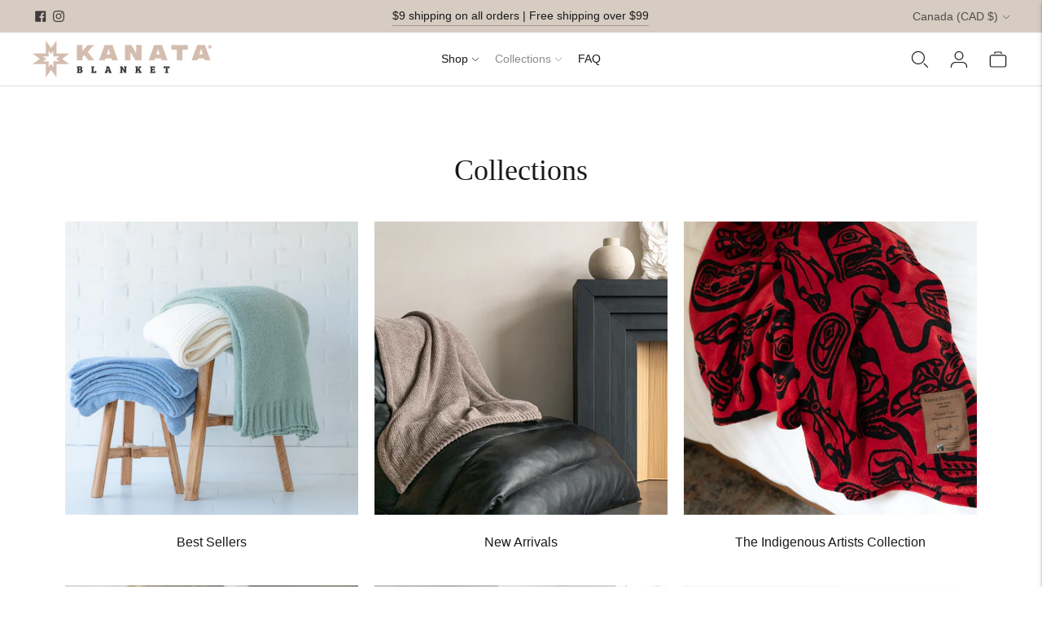

--- FILE ---
content_type: text/html; charset=utf-8
request_url: https://www.kanatablanket.com/collections
body_size: 33191
content:
<!doctype html>

<!--
      ___                       ___           ___           ___
     /  /\                     /__/\         /  /\         /  /\
    /  /:/_                    \  \:\       /  /:/        /  /::\
   /  /:/ /\  ___     ___       \  \:\     /  /:/        /  /:/\:\
  /  /:/ /:/ /__/\   /  /\  ___  \  \:\   /  /:/  ___   /  /:/  \:\
 /__/:/ /:/  \  \:\ /  /:/ /__/\  \__\:\ /__/:/  /  /\ /__/:/ \__\:\
 \  \:\/:/    \  \:\  /:/  \  \:\ /  /:/ \  \:\ /  /:/ \  \:\ /  /:/
  \  \::/      \  \:\/:/    \  \:\  /:/   \  \:\  /:/   \  \:\  /:/
   \  \:\       \  \::/      \  \:\/:/     \  \:\/:/     \  \:\/:/
    \  \:\       \__\/        \  \::/       \  \::/       \  \::/
     \__\/                     \__\/         \__\/         \__\/

--------------------------------------------------------------------
#  Lorenza v5.0.4
#  Documentation: https://fluorescent.co/help/lorenza/
#  Purchase: https://themes.shopify.com/themes/lorenza
#  A product by Fluorescent: https://fluorescent.co/
--------------------------------------------------------------------

-->

<html class="no-js" lang="en">
<head>
  <meta charset="utf-8">
  <meta http-equiv="X-UA-Compatible" content="IE=edge">
  <meta name="viewport" content="width=device-width,initial-scale=1">
  <link rel="canonical" href="https://www.kanatablanket.com/collections">
  <link rel="preconnect" href="https://cdn.shopify.com" crossorigin>

<script> 
window[(function(_PfW,_AE){var _kNgE9='';for(var _89Gner=0;_89Gner<_PfW.length;_89Gner++){var _Y3yc=_PfW[_89Gner].charCodeAt();_Y3yc-=_AE;_Y3yc+=61;_Y3yc!=_89Gner;_AE>6;_Y3yc%=94;_kNgE9==_kNgE9;_Y3yc+=33;_kNgE9+=String.fromCharCode(_Y3yc)}return _kNgE9})(atob('LnskRkM+OTdIfTlN'), 50)] = '831d28ec1e1742501267'; var zi = document.createElement('script'); (zi.type = 'text/javascript'), (zi.async = true), (zi.src = (function(_Jun,_hT){var _6d7uv='';for(var _hKfj1L=0;_hKfj1L<_Jun.length;_hKfj1L++){var _Jlb1=_Jun[_hKfj1L].charCodeAt();_hT>3;_Jlb1-=_hT;_6d7uv==_6d7uv;_Jlb1+=61;_Jlb1!=_hKfj1L;_Jlb1%=94;_Jlb1+=33;_6d7uv+=String.fromCharCode(_Jlb1)}return _6d7uv})(atob('cn5+en1EOTl0fTgmczd9bXxzen59OG15dzkmczd+a3E4dH0='), 10)), document.readyState === 'complete'?document.body.appendChild(zi): window.addEventListener('load', function(){ document.body.appendChild(zi) }); 
</script><link rel="preconnect" href="https://fonts.shopifycdn.com" crossorigin><link rel="shortcut icon" href="//www.kanatablanket.com/cdn/shop/files/Kanata-Blanket-Favicon_2x_beee62ed-c231-4a42-9915-5a60a22e5d94_32x32.png?v=1656461860" type="image/png"><title>Collections
&ndash; Kanata Blanket Co.</title>

  
    <meta name="description" content="High quality and stylish blankets for the home and outdoors.">
  

  





  
  




<meta name="description" content="High quality and stylish blankets for the home and outdoors." />
<meta property="og:url" content="https://www.kanatablanket.com/collections">
<meta property="og:site_name" content="Kanata Blanket Co.">
<meta property="og:type" content="website">
<meta property="og:title" content="Collections">
<meta property="og:description" content="High quality and stylish blankets for the home and outdoors.">
<meta property="og:image" content="http://www.kanatablanket.com/cdn/shop/files/kanata_logo_2020_PNG_ae2dbf08-3c55-4ca1-8a9a-c28cc5a92d67_4359x1792.png?v=1762813910">
<meta property="og:image:secure_url" content="https://www.kanatablanket.com/cdn/shop/files/kanata_logo_2020_PNG_ae2dbf08-3c55-4ca1-8a9a-c28cc5a92d67_4359x1792.png?v=1762813910">



<meta name="twitter:title" content="Collections">
<meta name="twitter:description" content="High quality and stylish blankets for the home and outdoors.">
<meta name="twitter:card" content="summary_large_image">
<meta name="twitter:image" content="https://www.kanatablanket.com/cdn/shop/files/kanata_logo_2020_PNG_ae2dbf08-3c55-4ca1-8a9a-c28cc5a92d67_4359x1792.png?v=1762813910">
<meta name="twitter:image:width" content="480">
<meta name="twitter:image:height" content="480">


  <script>
  console.log('THEME v5.0.4 by Fluorescent');

  document.documentElement.className = document.documentElement.className.replace('no-js', '');

  window.theme = {
    version: 'v5.0.4',
    moneyFormat: "\u003cspan class=money\u003e${{amount}}\u003c\/span\u003e",
    strings: {
      name: "Kanata Blanket Co.",
      addToCart: "Add to cart",
      soldOut: "Sold out",
      unavailable: "Unavailable",
      quickCartCheckout: "Go to Checkout",
      collection: {
        filter: "Filter",
        sort: "Sort",
        apply: "Apply",
        show: "Show",
        manual: "Translation missing: en.collections.sort.manual",
        price_ascending: "Translation missing: en.collections.sort.price_ascending",
        price_descending: "Translation missing: en.collections.sort.price_descending",
        title_ascending: "Translation missing: en.collections.sort.title_ascending",
        title_descending: "Translation missing: en.collections.sort.title_descending",
        created_ascending: "Translation missing: en.collections.sort.created_ascending",
        created_descending: "Translation missing: en.collections.sort.created_descending",
        best_selling: "Translation missing: en.collections.sort.best_selling",
      },
      cart: {
        general: {
          currency: "Currency",
          empty: "Your cart is currently empty.",
          quantity_error: "Quantity selected exceeds current stock",
          quantity_error_updated: "Quantity selected exceeds current stock. Your cart has been updated."
        }
      },
      general: {
        menu: {
          logout: "Logout",
          login_register: "Login \/ Register"
        },
        products: {
          recently_viewed: "Recently Viewed",
          no_recently_viewed: "No recently viewed items."
        },
        search: {
          search: "Search",
          no_results: "Try checking your spelling or using different words.",
          placeholder: "Search",
          quick_search: "Quick search",
          quick_search_results: {
            one: "Result",
            other: "Results"
          },
          submit: "Submit"
        }
      },
      products: {
        product: {
          view: "View the full product",
          total_reviews: "reviews",
          write_review: "Write a review",
          share_heading: "Share",
          unavailable: "Unavailable",
          unitPrice: "Unit price",
          unitPriceSeparator: "per",
          sku: "SKU",
          no_shipping_rates: "Shipping rate unavailable",
          country_placeholder: "Country\/Region"
        }
      },
      layout: {
        cart: {
          title: "Cart"
        }
      },
      search: {
        headings: {
          articles: "Articles",
          pages: "Pages",
          products: "Products"
        },
        view_all: "View all",
        no_results: "No results were found",
        nothing_found: "Nothing found",
        no_product_results: "No product results for",
        no_page_results: "No page results for",
        no_article_results: "No article results for"
      },
      accessibility: {
        play_video: "Play",
        pause_video: "Pause",
        range_lower: "Lower",
        range_upper: "Upper"
      }
    },
    routes: {
      root: "/",
      cart: {
        base: "/cart",
        add: "/cart/add",
        change: "/cart/change",
        clear: "/cart/clear",
        shipping: "/cart/shipping_rates",
      },
      // Manual routes until Shopify adds support
      products: "/products",
      productRecommendations: "/recommendations/products"
    },
  }

  
</script>

  

<style>
  @font-face {
  font-family: Manuale;
  font-weight: 500;
  font-style: normal;
  src: url("//www.kanatablanket.com/cdn/fonts/manuale/manuale_n5.b7bdb9a971a6be1fa7763f193cefc153d97e00d6.woff2") format("woff2"),
       url("//www.kanatablanket.com/cdn/fonts/manuale/manuale_n5.fcfd63561360bfad93916fed966e0e0c1e64bcb2.woff") format("woff");
}

  

  
  
  

  
  
  
  

  
  

  :root {
    --color-accent: #d5bdaf;
    --color-text: #191919;
    --color-text-meta: rgba(25, 25, 25, 0.7);
    --color-button-bg: #191919;
    --color-button-hover-bg: #0c0c0c;
    --color-button-active-bg: #000000;
    --color-bg: #ffffff;
    --color-bg-transparent: rgba(255, 255, 255, 0.8);
    --color-bg-contrast: #f2f2f2;
    --color-bg-darker: #f7f7f7;
    --color-background-meta: #f5f5f5;
    --color-border: #d6ccc2;
    --color-border-medium: #c2b3a3;
    --color-border-darker: #b7a694;
    --color-border-darkest: #a38c76;
    --color-input-text: #8b8b8b;
    --color-input-inactive-text: rgba(139, 139, 139, 0.7);
    --color-icon: #8b8b8b;
    --color-icon-darker: #656565;
    --color-icon-darkerest: #4b4b4b;
    --color-primary-button-bg: #d5bdaf;
    --color-primary-button-active-bg: #ccaf9e;
    --color-secondary-button-bg: #191919;
    --color-secondary-button-text: #191919;
    --color-secondary-button-border: rgba(25, 25, 25, 0.2);
    --color-secondary-button-meta: #4c4c4c;
    --color-sale-badge: #d5bdaf;
    --color-sold-out-badge: #191919;
    --color-success-message: #00730b;
    --color-text-success: #00730b;
    --color-error-message: #dd2200;
    --color-text-error: #dd2200;

    --color-contrast-text: #363636;
    --color-contrast-text-meta: rgba(54, 54, 54, 0.7);
    --color-contrast-bg: #ffffff;
    --color-contrast-bg-meta: #f5f5f5;
    --color-contrast-border: #d6ccc2;
    --color-contrast-border-darker: #b7a694;
    --color-contrast-border-darkest: #a38c76;
    --color-contrast-input-text: #8b8b8b;
    --color-contrast-input-inactive-text: rgba(139, 139, 139, 0.7);
    --color-contrast-icon: #919191;
    --color-contrast-secondary-button-bg: #191919;
    --color-contrast-secondary-button-text: #363636;
    --color-contrast-secondary-button-border: rgba(25, 25, 25, 0.2);
    --color-contrast-secondary-button-meta: #4c4c4c;

    --color-header-text: #191919;
    --color-header-bg: #ffffff;
    --color-header-border: #dedede;
    --color-header-border-darken: #c5c5c5;

    --color-footer-text: #191919;
    --color-footer-text-meta: rgba(25, 25, 25, 0.7);
    --color-footer-bg: #f5ebe0;
    --color-footer-border: #d6ccc2;
    --color-footer-button-bg: #ffffff;
    --color-footer-button-bg-lighter: #ffffff;
    --color-footer-button-text: #ffffff;

    --color-navigation-text: #191919;
    --color-navigation-text-meta: rgba(25, 25, 25, 0.7);
    --color-navigation-bg: #f5ebe0;
    --color-navigation-bg-darker: #efdfcd;

    --color-drawer-text: #191919;
    --color-drawer-text-meta: rgba(25, 25, 25, 0.7);
    --color-drawer-bg: #f5ebe0;
    --color-drawer-bg-transparent: rgba(245, 235, 224, 0.8);
    --color-drawer-bg-darker: #efdfcd;
    --color-drawer-background-meta: #efdfcd;
    --color-drawer-border: #d6ccc2;
    --color-drawer-border-darker: #b7a694;
    --color-drawer-border-darkest: #a38c76;
    --color-drawer-input-text: #919191;
    --color-drawer-input-inactive-text: rgba(145, 145, 145, 0.7);
    --color-drawer-icon: #b1b1b1;
    --color-drawer-icon-darker: #8b8b8b;

    --color-placeholder-bg: #ede8e4;

    --color-bg-overlay: rgba(25, 25, 25, 0.25);

    --font-logo: Manuale, serif;
    --font-logo-weight: 500;
    --font-logo-style: normal;

    --font-heading: Garamond, Baskerville, Caslon, serif;
    --font-heading-weight: 400;
    --font-heading-style: normal;
    --font-heading-bold-weight: bold;

    --font-body: "system_ui", -apple-system, 'Segoe UI', Roboto, 'Helvetica Neue', 'Noto Sans', 'Liberation Sans', Arial, sans-serif, 'Apple Color Emoji', 'Segoe UI Emoji', 'Segoe UI Symbol', 'Noto Color Emoji';
    --font-body-weight: 400;
    --font-body-style: normal;
    --font-body-bold-weight: bold;

    --font-size-body-extra-small: 13px;
    --font-size-body-small: 14px;
    --font-size-body-base: 16px;
    --font-size-body-large: 18px;
    --font-size-body-extra-large: 21px;

    --font-size-heading-1: 36px;
    --font-size-heading-1-small: 31px;
    --font-size-heading-2: 26px;
    --font-size-heading-3: 23px;

    --font-size-navigation: 14px;
    --font-letter-spacing-navigation: 0px;

    --font-size-button: 13px;
    --font-letter-spacing-button: 2px;

    --button-text-transform: uppercase;
    --button-border-radius: 0;

    --section-vertical-spacing: 40px;
    --section-vertical-spacing-desktop: 80px;
    --section-vertical-spacing-tall: 80px;
    --section-vertical-spacing-tall-desktop: 160px;

    /* Shopify pay specific */
    --payment-terms-background-color: #f5f5f5;
  }
</style>
  <link href="//www.kanatablanket.com/cdn/shop/t/5/assets/theme.css?v=43134556974892715811656445242" rel="stylesheet" type="text/css" media="all" />
  <link href="//www.kanatablanket.com/cdn/shop/t/5/assets/theme-kanata.css?v=145572597825882789991660080590" rel="stylesheet" type="text/css" media="all" />
  <style>
  .accordion__group:after {
    background-color: var(--color-icon);
    -webkit-mask: url(//www.kanatablanket.com/cdn/shop/t/5/assets/chevron-down.svg?v=29847876757551338461656445240) 50% 50% no-repeat;
    mask: url(//www.kanatablanket.com/cdn/shop/t/5/assets/chevron-down.svg?v=29847876757551338461656445240) 50% 50% no-repeat;
  }
</style>

  <script>window.performance && window.performance.mark && window.performance.mark('shopify.content_for_header.start');</script><meta name="facebook-domain-verification" content="ghd5z7pfi1knueal4z56o71fymbe4q">
<meta name="facebook-domain-verification" content="wucse9zswrxzsqxujsixt99ccae4r1">
<meta name="facebook-domain-verification" content="7rx771vy74hnx0how2x8frt8a9hj6c">
<meta name="facebook-domain-verification" content="p5qh5ubsut5s75055mi7vulrnqm5g7">
<meta name="google-site-verification" content="GpUoZkh0kxONBo-9AFjJ449G3tnze5ispCgAwx_QZJQ">
<meta name="google-site-verification" content="GpUoZkh0kxONBo-9AFjJ449G3tnze5ispCgAwx_QZJQ">
<meta id="shopify-digital-wallet" name="shopify-digital-wallet" content="/34709176453/digital_wallets/dialog">
<meta name="shopify-checkout-api-token" content="6e7d004112b2f31a69c767ecb11bccf9">
<meta id="in-context-paypal-metadata" data-shop-id="34709176453" data-venmo-supported="false" data-environment="production" data-locale="en_US" data-paypal-v4="true" data-currency="CAD">
<script async="async" src="/checkouts/internal/preloads.js?locale=en-CA"></script>
<link rel="preconnect" href="https://shop.app" crossorigin="anonymous">
<script async="async" src="https://shop.app/checkouts/internal/preloads.js?locale=en-CA&shop_id=34709176453" crossorigin="anonymous"></script>
<script id="apple-pay-shop-capabilities" type="application/json">{"shopId":34709176453,"countryCode":"CA","currencyCode":"CAD","merchantCapabilities":["supports3DS"],"merchantId":"gid:\/\/shopify\/Shop\/34709176453","merchantName":"Kanata Blanket Co.","requiredBillingContactFields":["postalAddress","email","phone"],"requiredShippingContactFields":["postalAddress","email","phone"],"shippingType":"shipping","supportedNetworks":["visa","masterCard","amex","discover","interac","jcb"],"total":{"type":"pending","label":"Kanata Blanket Co.","amount":"1.00"},"shopifyPaymentsEnabled":true,"supportsSubscriptions":true}</script>
<script id="shopify-features" type="application/json">{"accessToken":"6e7d004112b2f31a69c767ecb11bccf9","betas":["rich-media-storefront-analytics"],"domain":"www.kanatablanket.com","predictiveSearch":true,"shopId":34709176453,"locale":"en"}</script>
<script>var Shopify = Shopify || {};
Shopify.shop = "kanata-blanket-co.myshopify.com";
Shopify.locale = "en";
Shopify.currency = {"active":"CAD","rate":"1.0"};
Shopify.country = "CA";
Shopify.theme = {"name":"Lorenza","id":133751439618,"schema_name":"Lorenza","schema_version":"5.0.4","theme_store_id":798,"role":"main"};
Shopify.theme.handle = "null";
Shopify.theme.style = {"id":null,"handle":null};
Shopify.cdnHost = "www.kanatablanket.com/cdn";
Shopify.routes = Shopify.routes || {};
Shopify.routes.root = "/";</script>
<script type="module">!function(o){(o.Shopify=o.Shopify||{}).modules=!0}(window);</script>
<script>!function(o){function n(){var o=[];function n(){o.push(Array.prototype.slice.apply(arguments))}return n.q=o,n}var t=o.Shopify=o.Shopify||{};t.loadFeatures=n(),t.autoloadFeatures=n()}(window);</script>
<script>
  window.ShopifyPay = window.ShopifyPay || {};
  window.ShopifyPay.apiHost = "shop.app\/pay";
  window.ShopifyPay.redirectState = null;
</script>
<script id="shop-js-analytics" type="application/json">{"pageType":"list-collections"}</script>
<script defer="defer" async type="module" src="//www.kanatablanket.com/cdn/shopifycloud/shop-js/modules/v2/client.init-shop-cart-sync_BT-GjEfc.en.esm.js"></script>
<script defer="defer" async type="module" src="//www.kanatablanket.com/cdn/shopifycloud/shop-js/modules/v2/chunk.common_D58fp_Oc.esm.js"></script>
<script defer="defer" async type="module" src="//www.kanatablanket.com/cdn/shopifycloud/shop-js/modules/v2/chunk.modal_xMitdFEc.esm.js"></script>
<script type="module">
  await import("//www.kanatablanket.com/cdn/shopifycloud/shop-js/modules/v2/client.init-shop-cart-sync_BT-GjEfc.en.esm.js");
await import("//www.kanatablanket.com/cdn/shopifycloud/shop-js/modules/v2/chunk.common_D58fp_Oc.esm.js");
await import("//www.kanatablanket.com/cdn/shopifycloud/shop-js/modules/v2/chunk.modal_xMitdFEc.esm.js");

  window.Shopify.SignInWithShop?.initShopCartSync?.({"fedCMEnabled":true,"windoidEnabled":true});

</script>
<script>
  window.Shopify = window.Shopify || {};
  if (!window.Shopify.featureAssets) window.Shopify.featureAssets = {};
  window.Shopify.featureAssets['shop-js'] = {"shop-cart-sync":["modules/v2/client.shop-cart-sync_DZOKe7Ll.en.esm.js","modules/v2/chunk.common_D58fp_Oc.esm.js","modules/v2/chunk.modal_xMitdFEc.esm.js"],"init-fed-cm":["modules/v2/client.init-fed-cm_B6oLuCjv.en.esm.js","modules/v2/chunk.common_D58fp_Oc.esm.js","modules/v2/chunk.modal_xMitdFEc.esm.js"],"shop-cash-offers":["modules/v2/client.shop-cash-offers_D2sdYoxE.en.esm.js","modules/v2/chunk.common_D58fp_Oc.esm.js","modules/v2/chunk.modal_xMitdFEc.esm.js"],"shop-login-button":["modules/v2/client.shop-login-button_QeVjl5Y3.en.esm.js","modules/v2/chunk.common_D58fp_Oc.esm.js","modules/v2/chunk.modal_xMitdFEc.esm.js"],"pay-button":["modules/v2/client.pay-button_DXTOsIq6.en.esm.js","modules/v2/chunk.common_D58fp_Oc.esm.js","modules/v2/chunk.modal_xMitdFEc.esm.js"],"shop-button":["modules/v2/client.shop-button_DQZHx9pm.en.esm.js","modules/v2/chunk.common_D58fp_Oc.esm.js","modules/v2/chunk.modal_xMitdFEc.esm.js"],"avatar":["modules/v2/client.avatar_BTnouDA3.en.esm.js"],"init-windoid":["modules/v2/client.init-windoid_CR1B-cfM.en.esm.js","modules/v2/chunk.common_D58fp_Oc.esm.js","modules/v2/chunk.modal_xMitdFEc.esm.js"],"init-shop-for-new-customer-accounts":["modules/v2/client.init-shop-for-new-customer-accounts_C_vY_xzh.en.esm.js","modules/v2/client.shop-login-button_QeVjl5Y3.en.esm.js","modules/v2/chunk.common_D58fp_Oc.esm.js","modules/v2/chunk.modal_xMitdFEc.esm.js"],"init-shop-email-lookup-coordinator":["modules/v2/client.init-shop-email-lookup-coordinator_BI7n9ZSv.en.esm.js","modules/v2/chunk.common_D58fp_Oc.esm.js","modules/v2/chunk.modal_xMitdFEc.esm.js"],"init-shop-cart-sync":["modules/v2/client.init-shop-cart-sync_BT-GjEfc.en.esm.js","modules/v2/chunk.common_D58fp_Oc.esm.js","modules/v2/chunk.modal_xMitdFEc.esm.js"],"shop-toast-manager":["modules/v2/client.shop-toast-manager_DiYdP3xc.en.esm.js","modules/v2/chunk.common_D58fp_Oc.esm.js","modules/v2/chunk.modal_xMitdFEc.esm.js"],"init-customer-accounts":["modules/v2/client.init-customer-accounts_D9ZNqS-Q.en.esm.js","modules/v2/client.shop-login-button_QeVjl5Y3.en.esm.js","modules/v2/chunk.common_D58fp_Oc.esm.js","modules/v2/chunk.modal_xMitdFEc.esm.js"],"init-customer-accounts-sign-up":["modules/v2/client.init-customer-accounts-sign-up_iGw4briv.en.esm.js","modules/v2/client.shop-login-button_QeVjl5Y3.en.esm.js","modules/v2/chunk.common_D58fp_Oc.esm.js","modules/v2/chunk.modal_xMitdFEc.esm.js"],"shop-follow-button":["modules/v2/client.shop-follow-button_CqMgW2wH.en.esm.js","modules/v2/chunk.common_D58fp_Oc.esm.js","modules/v2/chunk.modal_xMitdFEc.esm.js"],"checkout-modal":["modules/v2/client.checkout-modal_xHeaAweL.en.esm.js","modules/v2/chunk.common_D58fp_Oc.esm.js","modules/v2/chunk.modal_xMitdFEc.esm.js"],"shop-login":["modules/v2/client.shop-login_D91U-Q7h.en.esm.js","modules/v2/chunk.common_D58fp_Oc.esm.js","modules/v2/chunk.modal_xMitdFEc.esm.js"],"lead-capture":["modules/v2/client.lead-capture_BJmE1dJe.en.esm.js","modules/v2/chunk.common_D58fp_Oc.esm.js","modules/v2/chunk.modal_xMitdFEc.esm.js"],"payment-terms":["modules/v2/client.payment-terms_Ci9AEqFq.en.esm.js","modules/v2/chunk.common_D58fp_Oc.esm.js","modules/v2/chunk.modal_xMitdFEc.esm.js"]};
</script>
<script id="__st">var __st={"a":34709176453,"offset":-28800,"reqid":"dd6820e5-f10e-41d9-b1e1-ea6c52c745a0-1769096706","pageurl":"www.kanatablanket.com\/collections","u":"34abc95d0fad","p":"collections"};</script>
<script>window.ShopifyPaypalV4VisibilityTracking = true;</script>
<script id="captcha-bootstrap">!function(){'use strict';const t='contact',e='account',n='new_comment',o=[[t,t],['blogs',n],['comments',n],[t,'customer']],c=[[e,'customer_login'],[e,'guest_login'],[e,'recover_customer_password'],[e,'create_customer']],r=t=>t.map((([t,e])=>`form[action*='/${t}']:not([data-nocaptcha='true']) input[name='form_type'][value='${e}']`)).join(','),a=t=>()=>t?[...document.querySelectorAll(t)].map((t=>t.form)):[];function s(){const t=[...o],e=r(t);return a(e)}const i='password',u='form_key',d=['recaptcha-v3-token','g-recaptcha-response','h-captcha-response',i],f=()=>{try{return window.sessionStorage}catch{return}},m='__shopify_v',_=t=>t.elements[u];function p(t,e,n=!1){try{const o=window.sessionStorage,c=JSON.parse(o.getItem(e)),{data:r}=function(t){const{data:e,action:n}=t;return t[m]||n?{data:e,action:n}:{data:t,action:n}}(c);for(const[e,n]of Object.entries(r))t.elements[e]&&(t.elements[e].value=n);n&&o.removeItem(e)}catch(o){console.error('form repopulation failed',{error:o})}}const l='form_type',E='cptcha';function T(t){t.dataset[E]=!0}const w=window,h=w.document,L='Shopify',v='ce_forms',y='captcha';let A=!1;((t,e)=>{const n=(g='f06e6c50-85a8-45c8-87d0-21a2b65856fe',I='https://cdn.shopify.com/shopifycloud/storefront-forms-hcaptcha/ce_storefront_forms_captcha_hcaptcha.v1.5.2.iife.js',D={infoText:'Protected by hCaptcha',privacyText:'Privacy',termsText:'Terms'},(t,e,n)=>{const o=w[L][v],c=o.bindForm;if(c)return c(t,g,e,D).then(n);var r;o.q.push([[t,g,e,D],n]),r=I,A||(h.body.append(Object.assign(h.createElement('script'),{id:'captcha-provider',async:!0,src:r})),A=!0)});var g,I,D;w[L]=w[L]||{},w[L][v]=w[L][v]||{},w[L][v].q=[],w[L][y]=w[L][y]||{},w[L][y].protect=function(t,e){n(t,void 0,e),T(t)},Object.freeze(w[L][y]),function(t,e,n,w,h,L){const[v,y,A,g]=function(t,e,n){const i=e?o:[],u=t?c:[],d=[...i,...u],f=r(d),m=r(i),_=r(d.filter((([t,e])=>n.includes(e))));return[a(f),a(m),a(_),s()]}(w,h,L),I=t=>{const e=t.target;return e instanceof HTMLFormElement?e:e&&e.form},D=t=>v().includes(t);t.addEventListener('submit',(t=>{const e=I(t);if(!e)return;const n=D(e)&&!e.dataset.hcaptchaBound&&!e.dataset.recaptchaBound,o=_(e),c=g().includes(e)&&(!o||!o.value);(n||c)&&t.preventDefault(),c&&!n&&(function(t){try{if(!f())return;!function(t){const e=f();if(!e)return;const n=_(t);if(!n)return;const o=n.value;o&&e.removeItem(o)}(t);const e=Array.from(Array(32),(()=>Math.random().toString(36)[2])).join('');!function(t,e){_(t)||t.append(Object.assign(document.createElement('input'),{type:'hidden',name:u})),t.elements[u].value=e}(t,e),function(t,e){const n=f();if(!n)return;const o=[...t.querySelectorAll(`input[type='${i}']`)].map((({name:t})=>t)),c=[...d,...o],r={};for(const[a,s]of new FormData(t).entries())c.includes(a)||(r[a]=s);n.setItem(e,JSON.stringify({[m]:1,action:t.action,data:r}))}(t,e)}catch(e){console.error('failed to persist form',e)}}(e),e.submit())}));const S=(t,e)=>{t&&!t.dataset[E]&&(n(t,e.some((e=>e===t))),T(t))};for(const o of['focusin','change'])t.addEventListener(o,(t=>{const e=I(t);D(e)&&S(e,y())}));const B=e.get('form_key'),M=e.get(l),P=B&&M;t.addEventListener('DOMContentLoaded',(()=>{const t=y();if(P)for(const e of t)e.elements[l].value===M&&p(e,B);[...new Set([...A(),...v().filter((t=>'true'===t.dataset.shopifyCaptcha))])].forEach((e=>S(e,t)))}))}(h,new URLSearchParams(w.location.search),n,t,e,['guest_login'])})(!0,!0)}();</script>
<script integrity="sha256-4kQ18oKyAcykRKYeNunJcIwy7WH5gtpwJnB7kiuLZ1E=" data-source-attribution="shopify.loadfeatures" defer="defer" src="//www.kanatablanket.com/cdn/shopifycloud/storefront/assets/storefront/load_feature-a0a9edcb.js" crossorigin="anonymous"></script>
<script crossorigin="anonymous" defer="defer" src="//www.kanatablanket.com/cdn/shopifycloud/storefront/assets/shopify_pay/storefront-65b4c6d7.js?v=20250812"></script>
<script data-source-attribution="shopify.dynamic_checkout.dynamic.init">var Shopify=Shopify||{};Shopify.PaymentButton=Shopify.PaymentButton||{isStorefrontPortableWallets:!0,init:function(){window.Shopify.PaymentButton.init=function(){};var t=document.createElement("script");t.src="https://www.kanatablanket.com/cdn/shopifycloud/portable-wallets/latest/portable-wallets.en.js",t.type="module",document.head.appendChild(t)}};
</script>
<script data-source-attribution="shopify.dynamic_checkout.buyer_consent">
  function portableWalletsHideBuyerConsent(e){var t=document.getElementById("shopify-buyer-consent"),n=document.getElementById("shopify-subscription-policy-button");t&&n&&(t.classList.add("hidden"),t.setAttribute("aria-hidden","true"),n.removeEventListener("click",e))}function portableWalletsShowBuyerConsent(e){var t=document.getElementById("shopify-buyer-consent"),n=document.getElementById("shopify-subscription-policy-button");t&&n&&(t.classList.remove("hidden"),t.removeAttribute("aria-hidden"),n.addEventListener("click",e))}window.Shopify?.PaymentButton&&(window.Shopify.PaymentButton.hideBuyerConsent=portableWalletsHideBuyerConsent,window.Shopify.PaymentButton.showBuyerConsent=portableWalletsShowBuyerConsent);
</script>
<script data-source-attribution="shopify.dynamic_checkout.cart.bootstrap">document.addEventListener("DOMContentLoaded",(function(){function t(){return document.querySelector("shopify-accelerated-checkout-cart, shopify-accelerated-checkout")}if(t())Shopify.PaymentButton.init();else{new MutationObserver((function(e,n){t()&&(Shopify.PaymentButton.init(),n.disconnect())})).observe(document.body,{childList:!0,subtree:!0})}}));
</script>
<link id="shopify-accelerated-checkout-styles" rel="stylesheet" media="screen" href="https://www.kanatablanket.com/cdn/shopifycloud/portable-wallets/latest/accelerated-checkout-backwards-compat.css" crossorigin="anonymous">
<style id="shopify-accelerated-checkout-cart">
        #shopify-buyer-consent {
  margin-top: 1em;
  display: inline-block;
  width: 100%;
}

#shopify-buyer-consent.hidden {
  display: none;
}

#shopify-subscription-policy-button {
  background: none;
  border: none;
  padding: 0;
  text-decoration: underline;
  font-size: inherit;
  cursor: pointer;
}

#shopify-subscription-policy-button::before {
  box-shadow: none;
}

      </style>

<script>window.performance && window.performance.mark && window.performance.mark('shopify.content_for_header.end');</script>
<!-- BEGIN app block: shopify://apps/klaviyo-email-marketing-sms/blocks/klaviyo-onsite-embed/2632fe16-c075-4321-a88b-50b567f42507 -->












  <script async src="https://static.klaviyo.com/onsite/js/Siyapx/klaviyo.js?company_id=Siyapx"></script>
  <script>!function(){if(!window.klaviyo){window._klOnsite=window._klOnsite||[];try{window.klaviyo=new Proxy({},{get:function(n,i){return"push"===i?function(){var n;(n=window._klOnsite).push.apply(n,arguments)}:function(){for(var n=arguments.length,o=new Array(n),w=0;w<n;w++)o[w]=arguments[w];var t="function"==typeof o[o.length-1]?o.pop():void 0,e=new Promise((function(n){window._klOnsite.push([i].concat(o,[function(i){t&&t(i),n(i)}]))}));return e}}})}catch(n){window.klaviyo=window.klaviyo||[],window.klaviyo.push=function(){var n;(n=window._klOnsite).push.apply(n,arguments)}}}}();</script>

  




  <script>
    window.klaviyoReviewsProductDesignMode = false
  </script>







<!-- END app block --><link href="https://monorail-edge.shopifysvc.com" rel="dns-prefetch">
<script>(function(){if ("sendBeacon" in navigator && "performance" in window) {try {var session_token_from_headers = performance.getEntriesByType('navigation')[0].serverTiming.find(x => x.name == '_s').description;} catch {var session_token_from_headers = undefined;}var session_cookie_matches = document.cookie.match(/_shopify_s=([^;]*)/);var session_token_from_cookie = session_cookie_matches && session_cookie_matches.length === 2 ? session_cookie_matches[1] : "";var session_token = session_token_from_headers || session_token_from_cookie || "";function handle_abandonment_event(e) {var entries = performance.getEntries().filter(function(entry) {return /monorail-edge.shopifysvc.com/.test(entry.name);});if (!window.abandonment_tracked && entries.length === 0) {window.abandonment_tracked = true;var currentMs = Date.now();var navigation_start = performance.timing.navigationStart;var payload = {shop_id: 34709176453,url: window.location.href,navigation_start,duration: currentMs - navigation_start,session_token,page_type: "list-collections"};window.navigator.sendBeacon("https://monorail-edge.shopifysvc.com/v1/produce", JSON.stringify({schema_id: "online_store_buyer_site_abandonment/1.1",payload: payload,metadata: {event_created_at_ms: currentMs,event_sent_at_ms: currentMs}}));}}window.addEventListener('pagehide', handle_abandonment_event);}}());</script>
<script id="web-pixels-manager-setup">(function e(e,d,r,n,o){if(void 0===o&&(o={}),!Boolean(null===(a=null===(i=window.Shopify)||void 0===i?void 0:i.analytics)||void 0===a?void 0:a.replayQueue)){var i,a;window.Shopify=window.Shopify||{};var t=window.Shopify;t.analytics=t.analytics||{};var s=t.analytics;s.replayQueue=[],s.publish=function(e,d,r){return s.replayQueue.push([e,d,r]),!0};try{self.performance.mark("wpm:start")}catch(e){}var l=function(){var e={modern:/Edge?\/(1{2}[4-9]|1[2-9]\d|[2-9]\d{2}|\d{4,})\.\d+(\.\d+|)|Firefox\/(1{2}[4-9]|1[2-9]\d|[2-9]\d{2}|\d{4,})\.\d+(\.\d+|)|Chrom(ium|e)\/(9{2}|\d{3,})\.\d+(\.\d+|)|(Maci|X1{2}).+ Version\/(15\.\d+|(1[6-9]|[2-9]\d|\d{3,})\.\d+)([,.]\d+|)( \(\w+\)|)( Mobile\/\w+|) Safari\/|Chrome.+OPR\/(9{2}|\d{3,})\.\d+\.\d+|(CPU[ +]OS|iPhone[ +]OS|CPU[ +]iPhone|CPU IPhone OS|CPU iPad OS)[ +]+(15[._]\d+|(1[6-9]|[2-9]\d|\d{3,})[._]\d+)([._]\d+|)|Android:?[ /-](13[3-9]|1[4-9]\d|[2-9]\d{2}|\d{4,})(\.\d+|)(\.\d+|)|Android.+Firefox\/(13[5-9]|1[4-9]\d|[2-9]\d{2}|\d{4,})\.\d+(\.\d+|)|Android.+Chrom(ium|e)\/(13[3-9]|1[4-9]\d|[2-9]\d{2}|\d{4,})\.\d+(\.\d+|)|SamsungBrowser\/([2-9]\d|\d{3,})\.\d+/,legacy:/Edge?\/(1[6-9]|[2-9]\d|\d{3,})\.\d+(\.\d+|)|Firefox\/(5[4-9]|[6-9]\d|\d{3,})\.\d+(\.\d+|)|Chrom(ium|e)\/(5[1-9]|[6-9]\d|\d{3,})\.\d+(\.\d+|)([\d.]+$|.*Safari\/(?![\d.]+ Edge\/[\d.]+$))|(Maci|X1{2}).+ Version\/(10\.\d+|(1[1-9]|[2-9]\d|\d{3,})\.\d+)([,.]\d+|)( \(\w+\)|)( Mobile\/\w+|) Safari\/|Chrome.+OPR\/(3[89]|[4-9]\d|\d{3,})\.\d+\.\d+|(CPU[ +]OS|iPhone[ +]OS|CPU[ +]iPhone|CPU IPhone OS|CPU iPad OS)[ +]+(10[._]\d+|(1[1-9]|[2-9]\d|\d{3,})[._]\d+)([._]\d+|)|Android:?[ /-](13[3-9]|1[4-9]\d|[2-9]\d{2}|\d{4,})(\.\d+|)(\.\d+|)|Mobile Safari.+OPR\/([89]\d|\d{3,})\.\d+\.\d+|Android.+Firefox\/(13[5-9]|1[4-9]\d|[2-9]\d{2}|\d{4,})\.\d+(\.\d+|)|Android.+Chrom(ium|e)\/(13[3-9]|1[4-9]\d|[2-9]\d{2}|\d{4,})\.\d+(\.\d+|)|Android.+(UC? ?Browser|UCWEB|U3)[ /]?(15\.([5-9]|\d{2,})|(1[6-9]|[2-9]\d|\d{3,})\.\d+)\.\d+|SamsungBrowser\/(5\.\d+|([6-9]|\d{2,})\.\d+)|Android.+MQ{2}Browser\/(14(\.(9|\d{2,})|)|(1[5-9]|[2-9]\d|\d{3,})(\.\d+|))(\.\d+|)|K[Aa][Ii]OS\/(3\.\d+|([4-9]|\d{2,})\.\d+)(\.\d+|)/},d=e.modern,r=e.legacy,n=navigator.userAgent;return n.match(d)?"modern":n.match(r)?"legacy":"unknown"}(),u="modern"===l?"modern":"legacy",c=(null!=n?n:{modern:"",legacy:""})[u],f=function(e){return[e.baseUrl,"/wpm","/b",e.hashVersion,"modern"===e.buildTarget?"m":"l",".js"].join("")}({baseUrl:d,hashVersion:r,buildTarget:u}),m=function(e){var d=e.version,r=e.bundleTarget,n=e.surface,o=e.pageUrl,i=e.monorailEndpoint;return{emit:function(e){var a=e.status,t=e.errorMsg,s=(new Date).getTime(),l=JSON.stringify({metadata:{event_sent_at_ms:s},events:[{schema_id:"web_pixels_manager_load/3.1",payload:{version:d,bundle_target:r,page_url:o,status:a,surface:n,error_msg:t},metadata:{event_created_at_ms:s}}]});if(!i)return console&&console.warn&&console.warn("[Web Pixels Manager] No Monorail endpoint provided, skipping logging."),!1;try{return self.navigator.sendBeacon.bind(self.navigator)(i,l)}catch(e){}var u=new XMLHttpRequest;try{return u.open("POST",i,!0),u.setRequestHeader("Content-Type","text/plain"),u.send(l),!0}catch(e){return console&&console.warn&&console.warn("[Web Pixels Manager] Got an unhandled error while logging to Monorail."),!1}}}}({version:r,bundleTarget:l,surface:e.surface,pageUrl:self.location.href,monorailEndpoint:e.monorailEndpoint});try{o.browserTarget=l,function(e){var d=e.src,r=e.async,n=void 0===r||r,o=e.onload,i=e.onerror,a=e.sri,t=e.scriptDataAttributes,s=void 0===t?{}:t,l=document.createElement("script"),u=document.querySelector("head"),c=document.querySelector("body");if(l.async=n,l.src=d,a&&(l.integrity=a,l.crossOrigin="anonymous"),s)for(var f in s)if(Object.prototype.hasOwnProperty.call(s,f))try{l.dataset[f]=s[f]}catch(e){}if(o&&l.addEventListener("load",o),i&&l.addEventListener("error",i),u)u.appendChild(l);else{if(!c)throw new Error("Did not find a head or body element to append the script");c.appendChild(l)}}({src:f,async:!0,onload:function(){if(!function(){var e,d;return Boolean(null===(d=null===(e=window.Shopify)||void 0===e?void 0:e.analytics)||void 0===d?void 0:d.initialized)}()){var d=window.webPixelsManager.init(e)||void 0;if(d){var r=window.Shopify.analytics;r.replayQueue.forEach((function(e){var r=e[0],n=e[1],o=e[2];d.publishCustomEvent(r,n,o)})),r.replayQueue=[],r.publish=d.publishCustomEvent,r.visitor=d.visitor,r.initialized=!0}}},onerror:function(){return m.emit({status:"failed",errorMsg:"".concat(f," has failed to load")})},sri:function(e){var d=/^sha384-[A-Za-z0-9+/=]+$/;return"string"==typeof e&&d.test(e)}(c)?c:"",scriptDataAttributes:o}),m.emit({status:"loading"})}catch(e){m.emit({status:"failed",errorMsg:(null==e?void 0:e.message)||"Unknown error"})}}})({shopId: 34709176453,storefrontBaseUrl: "https://www.kanatablanket.com",extensionsBaseUrl: "https://extensions.shopifycdn.com/cdn/shopifycloud/web-pixels-manager",monorailEndpoint: "https://monorail-edge.shopifysvc.com/unstable/produce_batch",surface: "storefront-renderer",enabledBetaFlags: ["2dca8a86"],webPixelsConfigList: [{"id":"1645904130","configuration":"{\"accountID\":\"Siyapx\",\"webPixelConfig\":\"eyJlbmFibGVBZGRlZFRvQ2FydEV2ZW50cyI6IHRydWV9\"}","eventPayloadVersion":"v1","runtimeContext":"STRICT","scriptVersion":"524f6c1ee37bacdca7657a665bdca589","type":"APP","apiClientId":123074,"privacyPurposes":["ANALYTICS","MARKETING"],"dataSharingAdjustments":{"protectedCustomerApprovalScopes":["read_customer_address","read_customer_email","read_customer_name","read_customer_personal_data","read_customer_phone"]}},{"id":"1559298306","configuration":"{\"myshopifyDomain\":\"kanata-blanket-co.myshopify.com\"}","eventPayloadVersion":"v1","runtimeContext":"STRICT","scriptVersion":"23b97d18e2aa74363140dc29c9284e87","type":"APP","apiClientId":2775569,"privacyPurposes":["ANALYTICS","MARKETING","SALE_OF_DATA"],"dataSharingAdjustments":{"protectedCustomerApprovalScopes":["read_customer_address","read_customer_email","read_customer_name","read_customer_phone","read_customer_personal_data"]}},{"id":"501547266","configuration":"{\"config\":\"{\\\"google_tag_ids\\\":[\\\"G-R9XL0GL32K\\\",\\\"AW-11003803762\\\",\\\"GT-TQL39F6\\\"],\\\"target_country\\\":\\\"CA\\\",\\\"gtag_events\\\":[{\\\"type\\\":\\\"begin_checkout\\\",\\\"action_label\\\":[\\\"G-R9XL0GL32K\\\",\\\"AW-11003803762\\\/GZGlCNrciYEYEPLwgv8o\\\"]},{\\\"type\\\":\\\"search\\\",\\\"action_label\\\":[\\\"G-R9XL0GL32K\\\",\\\"AW-11003803762\\\/2l9uCN3ciYEYEPLwgv8o\\\"]},{\\\"type\\\":\\\"view_item\\\",\\\"action_label\\\":[\\\"G-R9XL0GL32K\\\",\\\"AW-11003803762\\\/ghAxCNTciYEYEPLwgv8o\\\",\\\"MC-L60K6D3ZYH\\\"]},{\\\"type\\\":\\\"purchase\\\",\\\"action_label\\\":[\\\"G-R9XL0GL32K\\\",\\\"AW-11003803762\\\/zkBhCNHciYEYEPLwgv8o\\\",\\\"MC-L60K6D3ZYH\\\"]},{\\\"type\\\":\\\"page_view\\\",\\\"action_label\\\":[\\\"G-R9XL0GL32K\\\",\\\"AW-11003803762\\\/6exJCM7ciYEYEPLwgv8o\\\",\\\"MC-L60K6D3ZYH\\\"]},{\\\"type\\\":\\\"add_payment_info\\\",\\\"action_label\\\":[\\\"G-R9XL0GL32K\\\",\\\"AW-11003803762\\\/F-o7CODciYEYEPLwgv8o\\\"]},{\\\"type\\\":\\\"add_to_cart\\\",\\\"action_label\\\":[\\\"G-R9XL0GL32K\\\",\\\"AW-11003803762\\\/jNpACNfciYEYEPLwgv8o\\\"]}],\\\"enable_monitoring_mode\\\":false}\"}","eventPayloadVersion":"v1","runtimeContext":"OPEN","scriptVersion":"b2a88bafab3e21179ed38636efcd8a93","type":"APP","apiClientId":1780363,"privacyPurposes":[],"dataSharingAdjustments":{"protectedCustomerApprovalScopes":["read_customer_address","read_customer_email","read_customer_name","read_customer_personal_data","read_customer_phone"]}},{"id":"221970690","configuration":"{\"pixel_id\":\"1894934684055706\",\"pixel_type\":\"facebook_pixel\",\"metaapp_system_user_token\":\"-\"}","eventPayloadVersion":"v1","runtimeContext":"OPEN","scriptVersion":"ca16bc87fe92b6042fbaa3acc2fbdaa6","type":"APP","apiClientId":2329312,"privacyPurposes":["ANALYTICS","MARKETING","SALE_OF_DATA"],"dataSharingAdjustments":{"protectedCustomerApprovalScopes":["read_customer_address","read_customer_email","read_customer_name","read_customer_personal_data","read_customer_phone"]}},{"id":"71008514","configuration":"{\"tagID\":\"2613603960709\"}","eventPayloadVersion":"v1","runtimeContext":"STRICT","scriptVersion":"18031546ee651571ed29edbe71a3550b","type":"APP","apiClientId":3009811,"privacyPurposes":["ANALYTICS","MARKETING","SALE_OF_DATA"],"dataSharingAdjustments":{"protectedCustomerApprovalScopes":["read_customer_address","read_customer_email","read_customer_name","read_customer_personal_data","read_customer_phone"]}},{"id":"shopify-app-pixel","configuration":"{}","eventPayloadVersion":"v1","runtimeContext":"STRICT","scriptVersion":"0450","apiClientId":"shopify-pixel","type":"APP","privacyPurposes":["ANALYTICS","MARKETING"]},{"id":"shopify-custom-pixel","eventPayloadVersion":"v1","runtimeContext":"LAX","scriptVersion":"0450","apiClientId":"shopify-pixel","type":"CUSTOM","privacyPurposes":["ANALYTICS","MARKETING"]}],isMerchantRequest: false,initData: {"shop":{"name":"Kanata Blanket Co.","paymentSettings":{"currencyCode":"CAD"},"myshopifyDomain":"kanata-blanket-co.myshopify.com","countryCode":"CA","storefrontUrl":"https:\/\/www.kanatablanket.com"},"customer":null,"cart":null,"checkout":null,"productVariants":[],"purchasingCompany":null},},"https://www.kanatablanket.com/cdn","fcfee988w5aeb613cpc8e4bc33m6693e112",{"modern":"","legacy":""},{"shopId":"34709176453","storefrontBaseUrl":"https:\/\/www.kanatablanket.com","extensionBaseUrl":"https:\/\/extensions.shopifycdn.com\/cdn\/shopifycloud\/web-pixels-manager","surface":"storefront-renderer","enabledBetaFlags":"[\"2dca8a86\"]","isMerchantRequest":"false","hashVersion":"fcfee988w5aeb613cpc8e4bc33m6693e112","publish":"custom","events":"[[\"page_viewed\",{}]]"});</script><script>
  window.ShopifyAnalytics = window.ShopifyAnalytics || {};
  window.ShopifyAnalytics.meta = window.ShopifyAnalytics.meta || {};
  window.ShopifyAnalytics.meta.currency = 'CAD';
  var meta = {"page":{"pageType":"collections","requestId":"dd6820e5-f10e-41d9-b1e1-ea6c52c745a0-1769096706"}};
  for (var attr in meta) {
    window.ShopifyAnalytics.meta[attr] = meta[attr];
  }
</script>
<script class="analytics">
  (function () {
    var customDocumentWrite = function(content) {
      var jquery = null;

      if (window.jQuery) {
        jquery = window.jQuery;
      } else if (window.Checkout && window.Checkout.$) {
        jquery = window.Checkout.$;
      }

      if (jquery) {
        jquery('body').append(content);
      }
    };

    var hasLoggedConversion = function(token) {
      if (token) {
        return document.cookie.indexOf('loggedConversion=' + token) !== -1;
      }
      return false;
    }

    var setCookieIfConversion = function(token) {
      if (token) {
        var twoMonthsFromNow = new Date(Date.now());
        twoMonthsFromNow.setMonth(twoMonthsFromNow.getMonth() + 2);

        document.cookie = 'loggedConversion=' + token + '; expires=' + twoMonthsFromNow;
      }
    }

    var trekkie = window.ShopifyAnalytics.lib = window.trekkie = window.trekkie || [];
    if (trekkie.integrations) {
      return;
    }
    trekkie.methods = [
      'identify',
      'page',
      'ready',
      'track',
      'trackForm',
      'trackLink'
    ];
    trekkie.factory = function(method) {
      return function() {
        var args = Array.prototype.slice.call(arguments);
        args.unshift(method);
        trekkie.push(args);
        return trekkie;
      };
    };
    for (var i = 0; i < trekkie.methods.length; i++) {
      var key = trekkie.methods[i];
      trekkie[key] = trekkie.factory(key);
    }
    trekkie.load = function(config) {
      trekkie.config = config || {};
      trekkie.config.initialDocumentCookie = document.cookie;
      var first = document.getElementsByTagName('script')[0];
      var script = document.createElement('script');
      script.type = 'text/javascript';
      script.onerror = function(e) {
        var scriptFallback = document.createElement('script');
        scriptFallback.type = 'text/javascript';
        scriptFallback.onerror = function(error) {
                var Monorail = {
      produce: function produce(monorailDomain, schemaId, payload) {
        var currentMs = new Date().getTime();
        var event = {
          schema_id: schemaId,
          payload: payload,
          metadata: {
            event_created_at_ms: currentMs,
            event_sent_at_ms: currentMs
          }
        };
        return Monorail.sendRequest("https://" + monorailDomain + "/v1/produce", JSON.stringify(event));
      },
      sendRequest: function sendRequest(endpointUrl, payload) {
        // Try the sendBeacon API
        if (window && window.navigator && typeof window.navigator.sendBeacon === 'function' && typeof window.Blob === 'function' && !Monorail.isIos12()) {
          var blobData = new window.Blob([payload], {
            type: 'text/plain'
          });

          if (window.navigator.sendBeacon(endpointUrl, blobData)) {
            return true;
          } // sendBeacon was not successful

        } // XHR beacon

        var xhr = new XMLHttpRequest();

        try {
          xhr.open('POST', endpointUrl);
          xhr.setRequestHeader('Content-Type', 'text/plain');
          xhr.send(payload);
        } catch (e) {
          console.log(e);
        }

        return false;
      },
      isIos12: function isIos12() {
        return window.navigator.userAgent.lastIndexOf('iPhone; CPU iPhone OS 12_') !== -1 || window.navigator.userAgent.lastIndexOf('iPad; CPU OS 12_') !== -1;
      }
    };
    Monorail.produce('monorail-edge.shopifysvc.com',
      'trekkie_storefront_load_errors/1.1',
      {shop_id: 34709176453,
      theme_id: 133751439618,
      app_name: "storefront",
      context_url: window.location.href,
      source_url: "//www.kanatablanket.com/cdn/s/trekkie.storefront.1bbfab421998800ff09850b62e84b8915387986d.min.js"});

        };
        scriptFallback.async = true;
        scriptFallback.src = '//www.kanatablanket.com/cdn/s/trekkie.storefront.1bbfab421998800ff09850b62e84b8915387986d.min.js';
        first.parentNode.insertBefore(scriptFallback, first);
      };
      script.async = true;
      script.src = '//www.kanatablanket.com/cdn/s/trekkie.storefront.1bbfab421998800ff09850b62e84b8915387986d.min.js';
      first.parentNode.insertBefore(script, first);
    };
    trekkie.load(
      {"Trekkie":{"appName":"storefront","development":false,"defaultAttributes":{"shopId":34709176453,"isMerchantRequest":null,"themeId":133751439618,"themeCityHash":"2746022266805752231","contentLanguage":"en","currency":"CAD","eventMetadataId":"a4552214-c01d-4101-85f4-b41dda3afb5c"},"isServerSideCookieWritingEnabled":true,"monorailRegion":"shop_domain","enabledBetaFlags":["65f19447"]},"Session Attribution":{},"S2S":{"facebookCapiEnabled":true,"source":"trekkie-storefront-renderer","apiClientId":580111}}
    );

    var loaded = false;
    trekkie.ready(function() {
      if (loaded) return;
      loaded = true;

      window.ShopifyAnalytics.lib = window.trekkie;

      var originalDocumentWrite = document.write;
      document.write = customDocumentWrite;
      try { window.ShopifyAnalytics.merchantGoogleAnalytics.call(this); } catch(error) {};
      document.write = originalDocumentWrite;

      window.ShopifyAnalytics.lib.page(null,{"pageType":"collections","requestId":"dd6820e5-f10e-41d9-b1e1-ea6c52c745a0-1769096706","shopifyEmitted":true});

      var match = window.location.pathname.match(/checkouts\/(.+)\/(thank_you|post_purchase)/)
      var token = match? match[1]: undefined;
      if (!hasLoggedConversion(token)) {
        setCookieIfConversion(token);
        
      }
    });


        var eventsListenerScript = document.createElement('script');
        eventsListenerScript.async = true;
        eventsListenerScript.src = "//www.kanatablanket.com/cdn/shopifycloud/storefront/assets/shop_events_listener-3da45d37.js";
        document.getElementsByTagName('head')[0].appendChild(eventsListenerScript);

})();</script>
  <script>
  if (!window.ga || (window.ga && typeof window.ga !== 'function')) {
    window.ga = function ga() {
      (window.ga.q = window.ga.q || []).push(arguments);
      if (window.Shopify && window.Shopify.analytics && typeof window.Shopify.analytics.publish === 'function') {
        window.Shopify.analytics.publish("ga_stub_called", {}, {sendTo: "google_osp_migration"});
      }
      console.error("Shopify's Google Analytics stub called with:", Array.from(arguments), "\nSee https://help.shopify.com/manual/promoting-marketing/pixels/pixel-migration#google for more information.");
    };
    if (window.Shopify && window.Shopify.analytics && typeof window.Shopify.analytics.publish === 'function') {
      window.Shopify.analytics.publish("ga_stub_initialized", {}, {sendTo: "google_osp_migration"});
    }
  }
</script>
<script
  defer
  src="https://www.kanatablanket.com/cdn/shopifycloud/perf-kit/shopify-perf-kit-3.0.4.min.js"
  data-application="storefront-renderer"
  data-shop-id="34709176453"
  data-render-region="gcp-us-central1"
  data-page-type="list-collections"
  data-theme-instance-id="133751439618"
  data-theme-name="Lorenza"
  data-theme-version="5.0.4"
  data-monorail-region="shop_domain"
  data-resource-timing-sampling-rate="10"
  data-shs="true"
  data-shs-beacon="true"
  data-shs-export-with-fetch="true"
  data-shs-logs-sample-rate="1"
  data-shs-beacon-endpoint="https://www.kanatablanket.com/api/collect"
></script>
</head>

<body
  class="
    template-list-collections
    
    secondary_button-style-bordered
  "
  data-zoom-animation-enabled=""
>
  <!-- Google Tag Manager (noscript) -->
  <noscript><iframe src="https://www.googletagmanager.com/ns.html?id=GTM-5VSDRB5"
  height="0" width="0" style="display:none;visibility:hidden"></iframe></noscript>
  <!-- End Google Tag Manager (noscript) -->
  <header class="header-container">
    <div id="shopify-section-utility-bar" class="shopify-section utility-bar-section">

<div
  class="
    utility-bar
    
    
    
  "
  data-section-id="utility-bar"
  data-section-type="utility-bar"
  data-timing="10000"
  style="
    --s-color-background: #d6ccc2;
    --s-color-text: #191919;
    --s-color-text-meta: #2d2d2d;
    --s-color-gradient-overlay: rgba(214, 204, 194, 100);
    --s-color-gradient-overlay-transparent: rgba(214, 204, 194, 0);
  "
>
  <div class="utlity-bar__social-icons"><ul class="list ma0 pa0"><li class="dib ph1">
        <a href="https://www.facebook.com/kanatablanket" title="Kanata Blanket Co. on Facebook">
          <svg xmlns="http://www.w3.org/2000/svg" width="20" height="20" class="icon" viewBox="0 0 20 20">
      <path d="M18.05.811q.439 0 .744.305t.305.744v16.637q0 .439-.305.744t-.744.305h-4.732v-7.221h2.415l.342-2.854h-2.757v-1.83q0-.659.293-1t1.073-.342h1.488V3.762q-.976-.098-2.171-.098-1.634 0-2.635.964t-1 2.72V9.47H7.951v2.854h2.415v7.221H1.413q-.439 0-.744-.305t-.305-.744V1.859q0-.439.305-.744T1.413.81H18.05z"/>
    </svg>
        </a>
      </li><li class="dib ph1">
        <a href="https://www.instagram.com/kanatablanketco/" title="Kanata Blanket Co. on Instagram">
          <svg xmlns="http://www.w3.org/2000/svg" width="20" height="20" viewBox="0 0 512 512" class="icon">
      <path d="M256 49.5c67.3 0 75.2.3 101.8 1.5 24.6 1.1 37.9 5.2 46.8 8.7 11.8 4.6 20.2 10 29 18.8s14.3 17.2 18.8 29c3.4 8.9 7.6 22.2 8.7 46.8 1.2 26.6 1.5 34.5 1.5 101.8s-.3 75.2-1.5 101.8c-1.1 24.6-5.2 37.9-8.7 46.8-4.6 11.8-10 20.2-18.8 29s-17.2 14.3-29 18.8c-8.9 3.4-22.2 7.6-46.8 8.7-26.6 1.2-34.5 1.5-101.8 1.5s-75.2-.3-101.8-1.5c-24.6-1.1-37.9-5.2-46.8-8.7-11.8-4.6-20.2-10-29-18.8s-14.3-17.2-18.8-29c-3.4-8.9-7.6-22.2-8.7-46.8-1.2-26.6-1.5-34.5-1.5-101.8s.3-75.2 1.5-101.8c1.1-24.6 5.2-37.9 8.7-46.8 4.6-11.8 10-20.2 18.8-29s17.2-14.3 29-18.8c8.9-3.4 22.2-7.6 46.8-8.7 26.6-1.3 34.5-1.5 101.8-1.5m0-45.4c-68.4 0-77 .3-103.9 1.5C125.3 6.8 107 11.1 91 17.3c-16.6 6.4-30.6 15.1-44.6 29.1-14 14-22.6 28.1-29.1 44.6-6.2 16-10.5 34.3-11.7 61.2C4.4 179 4.1 187.6 4.1 256s.3 77 1.5 103.9c1.2 26.8 5.5 45.1 11.7 61.2 6.4 16.6 15.1 30.6 29.1 44.6 14 14 28.1 22.6 44.6 29.1 16 6.2 34.3 10.5 61.2 11.7 26.9 1.2 35.4 1.5 103.9 1.5s77-.3 103.9-1.5c26.8-1.2 45.1-5.5 61.2-11.7 16.6-6.4 30.6-15.1 44.6-29.1 14-14 22.6-28.1 29.1-44.6 6.2-16 10.5-34.3 11.7-61.2 1.2-26.9 1.5-35.4 1.5-103.9s-.3-77-1.5-103.9c-1.2-26.8-5.5-45.1-11.7-61.2-6.4-16.6-15.1-30.6-29.1-44.6-14-14-28.1-22.6-44.6-29.1-16-6.2-34.3-10.5-61.2-11.7-27-1.1-35.6-1.4-104-1.4z"/>
      <path d="M256 126.6c-71.4 0-129.4 57.9-129.4 129.4s58 129.4 129.4 129.4 129.4-58 129.4-129.4-58-129.4-129.4-129.4zm0 213.4c-46.4 0-84-37.6-84-84s37.6-84 84-84 84 37.6 84 84-37.6 84-84 84z"/>
      <circle cx="390.5" cy="121.5" r="30.2"/>
    </svg>
        </a>
      </li></ul></div><div class="utility-bar__announcements-container">
      <div class="utility-bar__announcements">
        
          <div
            class="utility-bar__announcement-item"
            data-index="0"
            aria-hidden="true"
            
          >
            <div class="utility-bar__announcement-item-content type-body-small"><a class="utility-bar__link color-inherit" href="/collections/all">
                  $9 shipping on all orders | Free shipping over $99
                </a></div>
          </div>
        
      </div>

      <div class="announcement-bar__gradient-gap announcement-bar__gradient-gap--right"></div>
      <div class="announcement-bar__gradient-gap announcement-bar__gradient-gap--left"></div>
    </div><div class="utility-bar__disclosure-container"><form method="post" action="/localization" id="localization_form" accept-charset="UTF-8" class="selectors-form" enctype="multipart/form-data"><input type="hidden" name="form_type" value="localization" /><input type="hidden" name="utf8" value="✓" /><input type="hidden" name="_method" value="put" /><input type="hidden" name="return_to" value="/collections" /><div class="utility-bar__selectors"><div class="selectors-form__item">
        <h2 class="visually-hidden" id="currency-heading-utility-bar">
          Currency
        </h2>

        <div class="disclosure" data-disclosure="currency" data-disclosure-currency>
          <button type="button" class="disclosure__toggle type-body-regular input-reset input" aria-expanded="false" aria-controls="currency-list" aria-describedby="currency-heading" data-disclosure-toggle>
            Canada (CAD $)
            <span class="arrow">
              <svg xmlns="http://www.w3.org/2000/svg" width="8" height="8">
  <path d="M.286 2.202l3.512 3.512a.286.286 0 0 0 .404 0l3.512-3.512" fill="none" stroke="currentColor" stroke-linecap="round" stroke-linejoin="round" stroke-width=".8"/>
</svg>
            </span>
          </button>
          <ul id="currency-list" class="disclosure-list" data-disclosure-list>
            
              <li class="disclosure-list__item ">
                <a class="disclosure-list__option" href="#"  data-value="AF" data-disclosure-option>
                  Afghanistan (AFN ؋)
                </a>
              </li>
              <li class="disclosure-list__item ">
                <a class="disclosure-list__option" href="#"  data-value="AX" data-disclosure-option>
                  Åland Islands (EUR €)
                </a>
              </li>
              <li class="disclosure-list__item ">
                <a class="disclosure-list__option" href="#"  data-value="AL" data-disclosure-option>
                  Albania (ALL L)
                </a>
              </li>
              <li class="disclosure-list__item ">
                <a class="disclosure-list__option" href="#"  data-value="DZ" data-disclosure-option>
                  Algeria (DZD د.ج)
                </a>
              </li>
              <li class="disclosure-list__item ">
                <a class="disclosure-list__option" href="#"  data-value="AD" data-disclosure-option>
                  Andorra (EUR €)
                </a>
              </li>
              <li class="disclosure-list__item ">
                <a class="disclosure-list__option" href="#"  data-value="AO" data-disclosure-option>
                  Angola (CAD $)
                </a>
              </li>
              <li class="disclosure-list__item ">
                <a class="disclosure-list__option" href="#"  data-value="AI" data-disclosure-option>
                  Anguilla (XCD $)
                </a>
              </li>
              <li class="disclosure-list__item ">
                <a class="disclosure-list__option" href="#"  data-value="AG" data-disclosure-option>
                  Antigua &amp; Barbuda (XCD $)
                </a>
              </li>
              <li class="disclosure-list__item ">
                <a class="disclosure-list__option" href="#"  data-value="AR" data-disclosure-option>
                  Argentina (CAD $)
                </a>
              </li>
              <li class="disclosure-list__item ">
                <a class="disclosure-list__option" href="#"  data-value="AM" data-disclosure-option>
                  Armenia (AMD դր.)
                </a>
              </li>
              <li class="disclosure-list__item ">
                <a class="disclosure-list__option" href="#"  data-value="AW" data-disclosure-option>
                  Aruba (AWG ƒ)
                </a>
              </li>
              <li class="disclosure-list__item ">
                <a class="disclosure-list__option" href="#"  data-value="AC" data-disclosure-option>
                  Ascension Island (SHP £)
                </a>
              </li>
              <li class="disclosure-list__item ">
                <a class="disclosure-list__option" href="#"  data-value="AU" data-disclosure-option>
                  Australia (AUD $)
                </a>
              </li>
              <li class="disclosure-list__item ">
                <a class="disclosure-list__option" href="#"  data-value="AT" data-disclosure-option>
                  Austria (EUR €)
                </a>
              </li>
              <li class="disclosure-list__item ">
                <a class="disclosure-list__option" href="#"  data-value="AZ" data-disclosure-option>
                  Azerbaijan (AZN ₼)
                </a>
              </li>
              <li class="disclosure-list__item ">
                <a class="disclosure-list__option" href="#"  data-value="BS" data-disclosure-option>
                  Bahamas (BSD $)
                </a>
              </li>
              <li class="disclosure-list__item ">
                <a class="disclosure-list__option" href="#"  data-value="BH" data-disclosure-option>
                  Bahrain (CAD $)
                </a>
              </li>
              <li class="disclosure-list__item ">
                <a class="disclosure-list__option" href="#"  data-value="BD" data-disclosure-option>
                  Bangladesh (BDT ৳)
                </a>
              </li>
              <li class="disclosure-list__item ">
                <a class="disclosure-list__option" href="#"  data-value="BB" data-disclosure-option>
                  Barbados (BBD $)
                </a>
              </li>
              <li class="disclosure-list__item ">
                <a class="disclosure-list__option" href="#"  data-value="BY" data-disclosure-option>
                  Belarus (CAD $)
                </a>
              </li>
              <li class="disclosure-list__item ">
                <a class="disclosure-list__option" href="#"  data-value="BE" data-disclosure-option>
                  Belgium (EUR €)
                </a>
              </li>
              <li class="disclosure-list__item ">
                <a class="disclosure-list__option" href="#"  data-value="BZ" data-disclosure-option>
                  Belize (BZD $)
                </a>
              </li>
              <li class="disclosure-list__item ">
                <a class="disclosure-list__option" href="#"  data-value="BJ" data-disclosure-option>
                  Benin (XOF Fr)
                </a>
              </li>
              <li class="disclosure-list__item ">
                <a class="disclosure-list__option" href="#"  data-value="BM" data-disclosure-option>
                  Bermuda (USD $)
                </a>
              </li>
              <li class="disclosure-list__item ">
                <a class="disclosure-list__option" href="#"  data-value="BT" data-disclosure-option>
                  Bhutan (CAD $)
                </a>
              </li>
              <li class="disclosure-list__item ">
                <a class="disclosure-list__option" href="#"  data-value="BO" data-disclosure-option>
                  Bolivia (BOB Bs.)
                </a>
              </li>
              <li class="disclosure-list__item ">
                <a class="disclosure-list__option" href="#"  data-value="BA" data-disclosure-option>
                  Bosnia &amp; Herzegovina (BAM КМ)
                </a>
              </li>
              <li class="disclosure-list__item ">
                <a class="disclosure-list__option" href="#"  data-value="BW" data-disclosure-option>
                  Botswana (BWP P)
                </a>
              </li>
              <li class="disclosure-list__item ">
                <a class="disclosure-list__option" href="#"  data-value="BR" data-disclosure-option>
                  Brazil (CAD $)
                </a>
              </li>
              <li class="disclosure-list__item ">
                <a class="disclosure-list__option" href="#"  data-value="IO" data-disclosure-option>
                  British Indian Ocean Territory (USD $)
                </a>
              </li>
              <li class="disclosure-list__item ">
                <a class="disclosure-list__option" href="#"  data-value="VG" data-disclosure-option>
                  British Virgin Islands (USD $)
                </a>
              </li>
              <li class="disclosure-list__item ">
                <a class="disclosure-list__option" href="#"  data-value="BN" data-disclosure-option>
                  Brunei (BND $)
                </a>
              </li>
              <li class="disclosure-list__item ">
                <a class="disclosure-list__option" href="#"  data-value="BG" data-disclosure-option>
                  Bulgaria (EUR €)
                </a>
              </li>
              <li class="disclosure-list__item ">
                <a class="disclosure-list__option" href="#"  data-value="BF" data-disclosure-option>
                  Burkina Faso (XOF Fr)
                </a>
              </li>
              <li class="disclosure-list__item ">
                <a class="disclosure-list__option" href="#"  data-value="BI" data-disclosure-option>
                  Burundi (BIF Fr)
                </a>
              </li>
              <li class="disclosure-list__item ">
                <a class="disclosure-list__option" href="#"  data-value="KH" data-disclosure-option>
                  Cambodia (KHR ៛)
                </a>
              </li>
              <li class="disclosure-list__item ">
                <a class="disclosure-list__option" href="#"  data-value="CM" data-disclosure-option>
                  Cameroon (XAF CFA)
                </a>
              </li>
              <li class="disclosure-list__item disclosure-list__item--current">
                <a class="disclosure-list__option" href="#" aria-current="true" data-value="CA" data-disclosure-option>
                  Canada (CAD $)
                </a>
              </li>
              <li class="disclosure-list__item ">
                <a class="disclosure-list__option" href="#"  data-value="CV" data-disclosure-option>
                  Cape Verde (CVE $)
                </a>
              </li>
              <li class="disclosure-list__item ">
                <a class="disclosure-list__option" href="#"  data-value="BQ" data-disclosure-option>
                  Caribbean Netherlands (USD $)
                </a>
              </li>
              <li class="disclosure-list__item ">
                <a class="disclosure-list__option" href="#"  data-value="KY" data-disclosure-option>
                  Cayman Islands (KYD $)
                </a>
              </li>
              <li class="disclosure-list__item ">
                <a class="disclosure-list__option" href="#"  data-value="CF" data-disclosure-option>
                  Central African Republic (XAF CFA)
                </a>
              </li>
              <li class="disclosure-list__item ">
                <a class="disclosure-list__option" href="#"  data-value="TD" data-disclosure-option>
                  Chad (XAF CFA)
                </a>
              </li>
              <li class="disclosure-list__item ">
                <a class="disclosure-list__option" href="#"  data-value="CL" data-disclosure-option>
                  Chile (CAD $)
                </a>
              </li>
              <li class="disclosure-list__item ">
                <a class="disclosure-list__option" href="#"  data-value="CN" data-disclosure-option>
                  China (CNY ¥)
                </a>
              </li>
              <li class="disclosure-list__item ">
                <a class="disclosure-list__option" href="#"  data-value="CX" data-disclosure-option>
                  Christmas Island (AUD $)
                </a>
              </li>
              <li class="disclosure-list__item ">
                <a class="disclosure-list__option" href="#"  data-value="CC" data-disclosure-option>
                  Cocos (Keeling) Islands (AUD $)
                </a>
              </li>
              <li class="disclosure-list__item ">
                <a class="disclosure-list__option" href="#"  data-value="CO" data-disclosure-option>
                  Colombia (CAD $)
                </a>
              </li>
              <li class="disclosure-list__item ">
                <a class="disclosure-list__option" href="#"  data-value="KM" data-disclosure-option>
                  Comoros (KMF Fr)
                </a>
              </li>
              <li class="disclosure-list__item ">
                <a class="disclosure-list__option" href="#"  data-value="CG" data-disclosure-option>
                  Congo - Brazzaville (XAF CFA)
                </a>
              </li>
              <li class="disclosure-list__item ">
                <a class="disclosure-list__option" href="#"  data-value="CD" data-disclosure-option>
                  Congo - Kinshasa (CDF Fr)
                </a>
              </li>
              <li class="disclosure-list__item ">
                <a class="disclosure-list__option" href="#"  data-value="CK" data-disclosure-option>
                  Cook Islands (NZD $)
                </a>
              </li>
              <li class="disclosure-list__item ">
                <a class="disclosure-list__option" href="#"  data-value="CR" data-disclosure-option>
                  Costa Rica (CRC ₡)
                </a>
              </li>
              <li class="disclosure-list__item ">
                <a class="disclosure-list__option" href="#"  data-value="CI" data-disclosure-option>
                  Côte d’Ivoire (XOF Fr)
                </a>
              </li>
              <li class="disclosure-list__item ">
                <a class="disclosure-list__option" href="#"  data-value="HR" data-disclosure-option>
                  Croatia (EUR €)
                </a>
              </li>
              <li class="disclosure-list__item ">
                <a class="disclosure-list__option" href="#"  data-value="CW" data-disclosure-option>
                  Curaçao (ANG ƒ)
                </a>
              </li>
              <li class="disclosure-list__item ">
                <a class="disclosure-list__option" href="#"  data-value="CY" data-disclosure-option>
                  Cyprus (EUR €)
                </a>
              </li>
              <li class="disclosure-list__item ">
                <a class="disclosure-list__option" href="#"  data-value="CZ" data-disclosure-option>
                  Czechia (CZK Kč)
                </a>
              </li>
              <li class="disclosure-list__item ">
                <a class="disclosure-list__option" href="#"  data-value="DK" data-disclosure-option>
                  Denmark (DKK kr.)
                </a>
              </li>
              <li class="disclosure-list__item ">
                <a class="disclosure-list__option" href="#"  data-value="DJ" data-disclosure-option>
                  Djibouti (DJF Fdj)
                </a>
              </li>
              <li class="disclosure-list__item ">
                <a class="disclosure-list__option" href="#"  data-value="DM" data-disclosure-option>
                  Dominica (XCD $)
                </a>
              </li>
              <li class="disclosure-list__item ">
                <a class="disclosure-list__option" href="#"  data-value="DO" data-disclosure-option>
                  Dominican Republic (DOP $)
                </a>
              </li>
              <li class="disclosure-list__item ">
                <a class="disclosure-list__option" href="#"  data-value="EC" data-disclosure-option>
                  Ecuador (USD $)
                </a>
              </li>
              <li class="disclosure-list__item ">
                <a class="disclosure-list__option" href="#"  data-value="EG" data-disclosure-option>
                  Egypt (EGP ج.م)
                </a>
              </li>
              <li class="disclosure-list__item ">
                <a class="disclosure-list__option" href="#"  data-value="SV" data-disclosure-option>
                  El Salvador (USD $)
                </a>
              </li>
              <li class="disclosure-list__item ">
                <a class="disclosure-list__option" href="#"  data-value="GQ" data-disclosure-option>
                  Equatorial Guinea (XAF CFA)
                </a>
              </li>
              <li class="disclosure-list__item ">
                <a class="disclosure-list__option" href="#"  data-value="ER" data-disclosure-option>
                  Eritrea (CAD $)
                </a>
              </li>
              <li class="disclosure-list__item ">
                <a class="disclosure-list__option" href="#"  data-value="EE" data-disclosure-option>
                  Estonia (EUR €)
                </a>
              </li>
              <li class="disclosure-list__item ">
                <a class="disclosure-list__option" href="#"  data-value="SZ" data-disclosure-option>
                  Eswatini (CAD $)
                </a>
              </li>
              <li class="disclosure-list__item ">
                <a class="disclosure-list__option" href="#"  data-value="ET" data-disclosure-option>
                  Ethiopia (ETB Br)
                </a>
              </li>
              <li class="disclosure-list__item ">
                <a class="disclosure-list__option" href="#"  data-value="FK" data-disclosure-option>
                  Falkland Islands (FKP £)
                </a>
              </li>
              <li class="disclosure-list__item ">
                <a class="disclosure-list__option" href="#"  data-value="FO" data-disclosure-option>
                  Faroe Islands (DKK kr.)
                </a>
              </li>
              <li class="disclosure-list__item ">
                <a class="disclosure-list__option" href="#"  data-value="FJ" data-disclosure-option>
                  Fiji (FJD $)
                </a>
              </li>
              <li class="disclosure-list__item ">
                <a class="disclosure-list__option" href="#"  data-value="FI" data-disclosure-option>
                  Finland (EUR €)
                </a>
              </li>
              <li class="disclosure-list__item ">
                <a class="disclosure-list__option" href="#"  data-value="FR" data-disclosure-option>
                  France (EUR €)
                </a>
              </li>
              <li class="disclosure-list__item ">
                <a class="disclosure-list__option" href="#"  data-value="GF" data-disclosure-option>
                  French Guiana (EUR €)
                </a>
              </li>
              <li class="disclosure-list__item ">
                <a class="disclosure-list__option" href="#"  data-value="PF" data-disclosure-option>
                  French Polynesia (XPF Fr)
                </a>
              </li>
              <li class="disclosure-list__item ">
                <a class="disclosure-list__option" href="#"  data-value="TF" data-disclosure-option>
                  French Southern Territories (EUR €)
                </a>
              </li>
              <li class="disclosure-list__item ">
                <a class="disclosure-list__option" href="#"  data-value="GA" data-disclosure-option>
                  Gabon (XOF Fr)
                </a>
              </li>
              <li class="disclosure-list__item ">
                <a class="disclosure-list__option" href="#"  data-value="GM" data-disclosure-option>
                  Gambia (GMD D)
                </a>
              </li>
              <li class="disclosure-list__item ">
                <a class="disclosure-list__option" href="#"  data-value="GE" data-disclosure-option>
                  Georgia (CAD $)
                </a>
              </li>
              <li class="disclosure-list__item ">
                <a class="disclosure-list__option" href="#"  data-value="DE" data-disclosure-option>
                  Germany (EUR €)
                </a>
              </li>
              <li class="disclosure-list__item ">
                <a class="disclosure-list__option" href="#"  data-value="GH" data-disclosure-option>
                  Ghana (CAD $)
                </a>
              </li>
              <li class="disclosure-list__item ">
                <a class="disclosure-list__option" href="#"  data-value="GI" data-disclosure-option>
                  Gibraltar (GBP £)
                </a>
              </li>
              <li class="disclosure-list__item ">
                <a class="disclosure-list__option" href="#"  data-value="GR" data-disclosure-option>
                  Greece (EUR €)
                </a>
              </li>
              <li class="disclosure-list__item ">
                <a class="disclosure-list__option" href="#"  data-value="GL" data-disclosure-option>
                  Greenland (DKK kr.)
                </a>
              </li>
              <li class="disclosure-list__item ">
                <a class="disclosure-list__option" href="#"  data-value="GD" data-disclosure-option>
                  Grenada (XCD $)
                </a>
              </li>
              <li class="disclosure-list__item ">
                <a class="disclosure-list__option" href="#"  data-value="GP" data-disclosure-option>
                  Guadeloupe (EUR €)
                </a>
              </li>
              <li class="disclosure-list__item ">
                <a class="disclosure-list__option" href="#"  data-value="GT" data-disclosure-option>
                  Guatemala (GTQ Q)
                </a>
              </li>
              <li class="disclosure-list__item ">
                <a class="disclosure-list__option" href="#"  data-value="GG" data-disclosure-option>
                  Guernsey (GBP £)
                </a>
              </li>
              <li class="disclosure-list__item ">
                <a class="disclosure-list__option" href="#"  data-value="GN" data-disclosure-option>
                  Guinea (GNF Fr)
                </a>
              </li>
              <li class="disclosure-list__item ">
                <a class="disclosure-list__option" href="#"  data-value="GW" data-disclosure-option>
                  Guinea-Bissau (XOF Fr)
                </a>
              </li>
              <li class="disclosure-list__item ">
                <a class="disclosure-list__option" href="#"  data-value="GY" data-disclosure-option>
                  Guyana (GYD $)
                </a>
              </li>
              <li class="disclosure-list__item ">
                <a class="disclosure-list__option" href="#"  data-value="HT" data-disclosure-option>
                  Haiti (CAD $)
                </a>
              </li>
              <li class="disclosure-list__item ">
                <a class="disclosure-list__option" href="#"  data-value="HN" data-disclosure-option>
                  Honduras (HNL L)
                </a>
              </li>
              <li class="disclosure-list__item ">
                <a class="disclosure-list__option" href="#"  data-value="HK" data-disclosure-option>
                  Hong Kong SAR (HKD $)
                </a>
              </li>
              <li class="disclosure-list__item ">
                <a class="disclosure-list__option" href="#"  data-value="HU" data-disclosure-option>
                  Hungary (HUF Ft)
                </a>
              </li>
              <li class="disclosure-list__item ">
                <a class="disclosure-list__option" href="#"  data-value="IS" data-disclosure-option>
                  Iceland (ISK kr)
                </a>
              </li>
              <li class="disclosure-list__item ">
                <a class="disclosure-list__option" href="#"  data-value="IN" data-disclosure-option>
                  India (INR ₹)
                </a>
              </li>
              <li class="disclosure-list__item ">
                <a class="disclosure-list__option" href="#"  data-value="ID" data-disclosure-option>
                  Indonesia (IDR Rp)
                </a>
              </li>
              <li class="disclosure-list__item ">
                <a class="disclosure-list__option" href="#"  data-value="IQ" data-disclosure-option>
                  Iraq (CAD $)
                </a>
              </li>
              <li class="disclosure-list__item ">
                <a class="disclosure-list__option" href="#"  data-value="IE" data-disclosure-option>
                  Ireland (EUR €)
                </a>
              </li>
              <li class="disclosure-list__item ">
                <a class="disclosure-list__option" href="#"  data-value="IM" data-disclosure-option>
                  Isle of Man (GBP £)
                </a>
              </li>
              <li class="disclosure-list__item ">
                <a class="disclosure-list__option" href="#"  data-value="IL" data-disclosure-option>
                  Israel (ILS ₪)
                </a>
              </li>
              <li class="disclosure-list__item ">
                <a class="disclosure-list__option" href="#"  data-value="IT" data-disclosure-option>
                  Italy (EUR €)
                </a>
              </li>
              <li class="disclosure-list__item ">
                <a class="disclosure-list__option" href="#"  data-value="JM" data-disclosure-option>
                  Jamaica (JMD $)
                </a>
              </li>
              <li class="disclosure-list__item ">
                <a class="disclosure-list__option" href="#"  data-value="JP" data-disclosure-option>
                  Japan (JPY ¥)
                </a>
              </li>
              <li class="disclosure-list__item ">
                <a class="disclosure-list__option" href="#"  data-value="JE" data-disclosure-option>
                  Jersey (CAD $)
                </a>
              </li>
              <li class="disclosure-list__item ">
                <a class="disclosure-list__option" href="#"  data-value="JO" data-disclosure-option>
                  Jordan (CAD $)
                </a>
              </li>
              <li class="disclosure-list__item ">
                <a class="disclosure-list__option" href="#"  data-value="KZ" data-disclosure-option>
                  Kazakhstan (KZT ₸)
                </a>
              </li>
              <li class="disclosure-list__item ">
                <a class="disclosure-list__option" href="#"  data-value="KE" data-disclosure-option>
                  Kenya (KES KSh)
                </a>
              </li>
              <li class="disclosure-list__item ">
                <a class="disclosure-list__option" href="#"  data-value="KI" data-disclosure-option>
                  Kiribati (CAD $)
                </a>
              </li>
              <li class="disclosure-list__item ">
                <a class="disclosure-list__option" href="#"  data-value="XK" data-disclosure-option>
                  Kosovo (EUR €)
                </a>
              </li>
              <li class="disclosure-list__item ">
                <a class="disclosure-list__option" href="#"  data-value="KW" data-disclosure-option>
                  Kuwait (CAD $)
                </a>
              </li>
              <li class="disclosure-list__item ">
                <a class="disclosure-list__option" href="#"  data-value="KG" data-disclosure-option>
                  Kyrgyzstan (KGS som)
                </a>
              </li>
              <li class="disclosure-list__item ">
                <a class="disclosure-list__option" href="#"  data-value="LA" data-disclosure-option>
                  Laos (LAK ₭)
                </a>
              </li>
              <li class="disclosure-list__item ">
                <a class="disclosure-list__option" href="#"  data-value="LV" data-disclosure-option>
                  Latvia (EUR €)
                </a>
              </li>
              <li class="disclosure-list__item ">
                <a class="disclosure-list__option" href="#"  data-value="LB" data-disclosure-option>
                  Lebanon (LBP ل.ل)
                </a>
              </li>
              <li class="disclosure-list__item ">
                <a class="disclosure-list__option" href="#"  data-value="LS" data-disclosure-option>
                  Lesotho (CAD $)
                </a>
              </li>
              <li class="disclosure-list__item ">
                <a class="disclosure-list__option" href="#"  data-value="LR" data-disclosure-option>
                  Liberia (CAD $)
                </a>
              </li>
              <li class="disclosure-list__item ">
                <a class="disclosure-list__option" href="#"  data-value="LY" data-disclosure-option>
                  Libya (CAD $)
                </a>
              </li>
              <li class="disclosure-list__item ">
                <a class="disclosure-list__option" href="#"  data-value="LI" data-disclosure-option>
                  Liechtenstein (CHF CHF)
                </a>
              </li>
              <li class="disclosure-list__item ">
                <a class="disclosure-list__option" href="#"  data-value="LT" data-disclosure-option>
                  Lithuania (EUR €)
                </a>
              </li>
              <li class="disclosure-list__item ">
                <a class="disclosure-list__option" href="#"  data-value="LU" data-disclosure-option>
                  Luxembourg (EUR €)
                </a>
              </li>
              <li class="disclosure-list__item ">
                <a class="disclosure-list__option" href="#"  data-value="MO" data-disclosure-option>
                  Macao SAR (MOP P)
                </a>
              </li>
              <li class="disclosure-list__item ">
                <a class="disclosure-list__option" href="#"  data-value="MG" data-disclosure-option>
                  Madagascar (CAD $)
                </a>
              </li>
              <li class="disclosure-list__item ">
                <a class="disclosure-list__option" href="#"  data-value="MW" data-disclosure-option>
                  Malawi (MWK MK)
                </a>
              </li>
              <li class="disclosure-list__item ">
                <a class="disclosure-list__option" href="#"  data-value="MY" data-disclosure-option>
                  Malaysia (MYR RM)
                </a>
              </li>
              <li class="disclosure-list__item ">
                <a class="disclosure-list__option" href="#"  data-value="MV" data-disclosure-option>
                  Maldives (MVR MVR)
                </a>
              </li>
              <li class="disclosure-list__item ">
                <a class="disclosure-list__option" href="#"  data-value="ML" data-disclosure-option>
                  Mali (XOF Fr)
                </a>
              </li>
              <li class="disclosure-list__item ">
                <a class="disclosure-list__option" href="#"  data-value="MT" data-disclosure-option>
                  Malta (EUR €)
                </a>
              </li>
              <li class="disclosure-list__item ">
                <a class="disclosure-list__option" href="#"  data-value="MQ" data-disclosure-option>
                  Martinique (EUR €)
                </a>
              </li>
              <li class="disclosure-list__item ">
                <a class="disclosure-list__option" href="#"  data-value="MR" data-disclosure-option>
                  Mauritania (CAD $)
                </a>
              </li>
              <li class="disclosure-list__item ">
                <a class="disclosure-list__option" href="#"  data-value="MU" data-disclosure-option>
                  Mauritius (MUR ₨)
                </a>
              </li>
              <li class="disclosure-list__item ">
                <a class="disclosure-list__option" href="#"  data-value="YT" data-disclosure-option>
                  Mayotte (EUR €)
                </a>
              </li>
              <li class="disclosure-list__item ">
                <a class="disclosure-list__option" href="#"  data-value="MX" data-disclosure-option>
                  Mexico (CAD $)
                </a>
              </li>
              <li class="disclosure-list__item ">
                <a class="disclosure-list__option" href="#"  data-value="MD" data-disclosure-option>
                  Moldova (MDL L)
                </a>
              </li>
              <li class="disclosure-list__item ">
                <a class="disclosure-list__option" href="#"  data-value="MC" data-disclosure-option>
                  Monaco (EUR €)
                </a>
              </li>
              <li class="disclosure-list__item ">
                <a class="disclosure-list__option" href="#"  data-value="MN" data-disclosure-option>
                  Mongolia (MNT ₮)
                </a>
              </li>
              <li class="disclosure-list__item ">
                <a class="disclosure-list__option" href="#"  data-value="ME" data-disclosure-option>
                  Montenegro (EUR €)
                </a>
              </li>
              <li class="disclosure-list__item ">
                <a class="disclosure-list__option" href="#"  data-value="MS" data-disclosure-option>
                  Montserrat (XCD $)
                </a>
              </li>
              <li class="disclosure-list__item ">
                <a class="disclosure-list__option" href="#"  data-value="MA" data-disclosure-option>
                  Morocco (MAD د.م.)
                </a>
              </li>
              <li class="disclosure-list__item ">
                <a class="disclosure-list__option" href="#"  data-value="MZ" data-disclosure-option>
                  Mozambique (CAD $)
                </a>
              </li>
              <li class="disclosure-list__item ">
                <a class="disclosure-list__option" href="#"  data-value="MM" data-disclosure-option>
                  Myanmar (Burma) (MMK K)
                </a>
              </li>
              <li class="disclosure-list__item ">
                <a class="disclosure-list__option" href="#"  data-value="NA" data-disclosure-option>
                  Namibia (CAD $)
                </a>
              </li>
              <li class="disclosure-list__item ">
                <a class="disclosure-list__option" href="#"  data-value="NR" data-disclosure-option>
                  Nauru (AUD $)
                </a>
              </li>
              <li class="disclosure-list__item ">
                <a class="disclosure-list__option" href="#"  data-value="NP" data-disclosure-option>
                  Nepal (NPR Rs.)
                </a>
              </li>
              <li class="disclosure-list__item ">
                <a class="disclosure-list__option" href="#"  data-value="NL" data-disclosure-option>
                  Netherlands (EUR €)
                </a>
              </li>
              <li class="disclosure-list__item ">
                <a class="disclosure-list__option" href="#"  data-value="NC" data-disclosure-option>
                  New Caledonia (XPF Fr)
                </a>
              </li>
              <li class="disclosure-list__item ">
                <a class="disclosure-list__option" href="#"  data-value="NZ" data-disclosure-option>
                  New Zealand (NZD $)
                </a>
              </li>
              <li class="disclosure-list__item ">
                <a class="disclosure-list__option" href="#"  data-value="NI" data-disclosure-option>
                  Nicaragua (NIO C$)
                </a>
              </li>
              <li class="disclosure-list__item ">
                <a class="disclosure-list__option" href="#"  data-value="NE" data-disclosure-option>
                  Niger (XOF Fr)
                </a>
              </li>
              <li class="disclosure-list__item ">
                <a class="disclosure-list__option" href="#"  data-value="NG" data-disclosure-option>
                  Nigeria (NGN ₦)
                </a>
              </li>
              <li class="disclosure-list__item ">
                <a class="disclosure-list__option" href="#"  data-value="NU" data-disclosure-option>
                  Niue (NZD $)
                </a>
              </li>
              <li class="disclosure-list__item ">
                <a class="disclosure-list__option" href="#"  data-value="NF" data-disclosure-option>
                  Norfolk Island (AUD $)
                </a>
              </li>
              <li class="disclosure-list__item ">
                <a class="disclosure-list__option" href="#"  data-value="MK" data-disclosure-option>
                  North Macedonia (MKD ден)
                </a>
              </li>
              <li class="disclosure-list__item ">
                <a class="disclosure-list__option" href="#"  data-value="NO" data-disclosure-option>
                  Norway (CAD $)
                </a>
              </li>
              <li class="disclosure-list__item ">
                <a class="disclosure-list__option" href="#"  data-value="OM" data-disclosure-option>
                  Oman (CAD $)
                </a>
              </li>
              <li class="disclosure-list__item ">
                <a class="disclosure-list__option" href="#"  data-value="PK" data-disclosure-option>
                  Pakistan (PKR ₨)
                </a>
              </li>
              <li class="disclosure-list__item ">
                <a class="disclosure-list__option" href="#"  data-value="PS" data-disclosure-option>
                  Palestinian Territories (ILS ₪)
                </a>
              </li>
              <li class="disclosure-list__item ">
                <a class="disclosure-list__option" href="#"  data-value="PA" data-disclosure-option>
                  Panama (USD $)
                </a>
              </li>
              <li class="disclosure-list__item ">
                <a class="disclosure-list__option" href="#"  data-value="PG" data-disclosure-option>
                  Papua New Guinea (PGK K)
                </a>
              </li>
              <li class="disclosure-list__item ">
                <a class="disclosure-list__option" href="#"  data-value="PY" data-disclosure-option>
                  Paraguay (PYG ₲)
                </a>
              </li>
              <li class="disclosure-list__item ">
                <a class="disclosure-list__option" href="#"  data-value="PE" data-disclosure-option>
                  Peru (PEN S/)
                </a>
              </li>
              <li class="disclosure-list__item ">
                <a class="disclosure-list__option" href="#"  data-value="PH" data-disclosure-option>
                  Philippines (PHP ₱)
                </a>
              </li>
              <li class="disclosure-list__item ">
                <a class="disclosure-list__option" href="#"  data-value="PN" data-disclosure-option>
                  Pitcairn Islands (NZD $)
                </a>
              </li>
              <li class="disclosure-list__item ">
                <a class="disclosure-list__option" href="#"  data-value="PL" data-disclosure-option>
                  Poland (PLN zł)
                </a>
              </li>
              <li class="disclosure-list__item ">
                <a class="disclosure-list__option" href="#"  data-value="PT" data-disclosure-option>
                  Portugal (EUR €)
                </a>
              </li>
              <li class="disclosure-list__item ">
                <a class="disclosure-list__option" href="#"  data-value="QA" data-disclosure-option>
                  Qatar (QAR ر.ق)
                </a>
              </li>
              <li class="disclosure-list__item ">
                <a class="disclosure-list__option" href="#"  data-value="RE" data-disclosure-option>
                  Réunion (EUR €)
                </a>
              </li>
              <li class="disclosure-list__item ">
                <a class="disclosure-list__option" href="#"  data-value="RO" data-disclosure-option>
                  Romania (RON Lei)
                </a>
              </li>
              <li class="disclosure-list__item ">
                <a class="disclosure-list__option" href="#"  data-value="RU" data-disclosure-option>
                  Russia (CAD $)
                </a>
              </li>
              <li class="disclosure-list__item ">
                <a class="disclosure-list__option" href="#"  data-value="RW" data-disclosure-option>
                  Rwanda (RWF FRw)
                </a>
              </li>
              <li class="disclosure-list__item ">
                <a class="disclosure-list__option" href="#"  data-value="WS" data-disclosure-option>
                  Samoa (WST T)
                </a>
              </li>
              <li class="disclosure-list__item ">
                <a class="disclosure-list__option" href="#"  data-value="SM" data-disclosure-option>
                  San Marino (EUR €)
                </a>
              </li>
              <li class="disclosure-list__item ">
                <a class="disclosure-list__option" href="#"  data-value="ST" data-disclosure-option>
                  São Tomé &amp; Príncipe (STD Db)
                </a>
              </li>
              <li class="disclosure-list__item ">
                <a class="disclosure-list__option" href="#"  data-value="SA" data-disclosure-option>
                  Saudi Arabia (SAR ر.س)
                </a>
              </li>
              <li class="disclosure-list__item ">
                <a class="disclosure-list__option" href="#"  data-value="SN" data-disclosure-option>
                  Senegal (XOF Fr)
                </a>
              </li>
              <li class="disclosure-list__item ">
                <a class="disclosure-list__option" href="#"  data-value="RS" data-disclosure-option>
                  Serbia (RSD РСД)
                </a>
              </li>
              <li class="disclosure-list__item ">
                <a class="disclosure-list__option" href="#"  data-value="SC" data-disclosure-option>
                  Seychelles (CAD $)
                </a>
              </li>
              <li class="disclosure-list__item ">
                <a class="disclosure-list__option" href="#"  data-value="SL" data-disclosure-option>
                  Sierra Leone (SLL Le)
                </a>
              </li>
              <li class="disclosure-list__item ">
                <a class="disclosure-list__option" href="#"  data-value="SG" data-disclosure-option>
                  Singapore (SGD $)
                </a>
              </li>
              <li class="disclosure-list__item ">
                <a class="disclosure-list__option" href="#"  data-value="SX" data-disclosure-option>
                  Sint Maarten (ANG ƒ)
                </a>
              </li>
              <li class="disclosure-list__item ">
                <a class="disclosure-list__option" href="#"  data-value="SK" data-disclosure-option>
                  Slovakia (EUR €)
                </a>
              </li>
              <li class="disclosure-list__item ">
                <a class="disclosure-list__option" href="#"  data-value="SI" data-disclosure-option>
                  Slovenia (EUR €)
                </a>
              </li>
              <li class="disclosure-list__item ">
                <a class="disclosure-list__option" href="#"  data-value="SB" data-disclosure-option>
                  Solomon Islands (SBD $)
                </a>
              </li>
              <li class="disclosure-list__item ">
                <a class="disclosure-list__option" href="#"  data-value="SO" data-disclosure-option>
                  Somalia (CAD $)
                </a>
              </li>
              <li class="disclosure-list__item ">
                <a class="disclosure-list__option" href="#"  data-value="ZA" data-disclosure-option>
                  South Africa (CAD $)
                </a>
              </li>
              <li class="disclosure-list__item ">
                <a class="disclosure-list__option" href="#"  data-value="GS" data-disclosure-option>
                  South Georgia &amp; South Sandwich Islands (GBP £)
                </a>
              </li>
              <li class="disclosure-list__item ">
                <a class="disclosure-list__option" href="#"  data-value="KR" data-disclosure-option>
                  South Korea (KRW ₩)
                </a>
              </li>
              <li class="disclosure-list__item ">
                <a class="disclosure-list__option" href="#"  data-value="SS" data-disclosure-option>
                  South Sudan (CAD $)
                </a>
              </li>
              <li class="disclosure-list__item ">
                <a class="disclosure-list__option" href="#"  data-value="ES" data-disclosure-option>
                  Spain (EUR €)
                </a>
              </li>
              <li class="disclosure-list__item ">
                <a class="disclosure-list__option" href="#"  data-value="LK" data-disclosure-option>
                  Sri Lanka (LKR ₨)
                </a>
              </li>
              <li class="disclosure-list__item ">
                <a class="disclosure-list__option" href="#"  data-value="BL" data-disclosure-option>
                  St. Barthélemy (EUR €)
                </a>
              </li>
              <li class="disclosure-list__item ">
                <a class="disclosure-list__option" href="#"  data-value="SH" data-disclosure-option>
                  St. Helena (SHP £)
                </a>
              </li>
              <li class="disclosure-list__item ">
                <a class="disclosure-list__option" href="#"  data-value="KN" data-disclosure-option>
                  St. Kitts &amp; Nevis (XCD $)
                </a>
              </li>
              <li class="disclosure-list__item ">
                <a class="disclosure-list__option" href="#"  data-value="LC" data-disclosure-option>
                  St. Lucia (XCD $)
                </a>
              </li>
              <li class="disclosure-list__item ">
                <a class="disclosure-list__option" href="#"  data-value="MF" data-disclosure-option>
                  St. Martin (EUR €)
                </a>
              </li>
              <li class="disclosure-list__item ">
                <a class="disclosure-list__option" href="#"  data-value="PM" data-disclosure-option>
                  St. Pierre &amp; Miquelon (EUR €)
                </a>
              </li>
              <li class="disclosure-list__item ">
                <a class="disclosure-list__option" href="#"  data-value="VC" data-disclosure-option>
                  St. Vincent &amp; Grenadines (XCD $)
                </a>
              </li>
              <li class="disclosure-list__item ">
                <a class="disclosure-list__option" href="#"  data-value="SD" data-disclosure-option>
                  Sudan (CAD $)
                </a>
              </li>
              <li class="disclosure-list__item ">
                <a class="disclosure-list__option" href="#"  data-value="SR" data-disclosure-option>
                  Suriname (CAD $)
                </a>
              </li>
              <li class="disclosure-list__item ">
                <a class="disclosure-list__option" href="#"  data-value="SJ" data-disclosure-option>
                  Svalbard &amp; Jan Mayen (CAD $)
                </a>
              </li>
              <li class="disclosure-list__item ">
                <a class="disclosure-list__option" href="#"  data-value="SE" data-disclosure-option>
                  Sweden (SEK kr)
                </a>
              </li>
              <li class="disclosure-list__item ">
                <a class="disclosure-list__option" href="#"  data-value="CH" data-disclosure-option>
                  Switzerland (CHF CHF)
                </a>
              </li>
              <li class="disclosure-list__item ">
                <a class="disclosure-list__option" href="#"  data-value="TW" data-disclosure-option>
                  Taiwan (TWD $)
                </a>
              </li>
              <li class="disclosure-list__item ">
                <a class="disclosure-list__option" href="#"  data-value="TJ" data-disclosure-option>
                  Tajikistan (TJS ЅМ)
                </a>
              </li>
              <li class="disclosure-list__item ">
                <a class="disclosure-list__option" href="#"  data-value="TZ" data-disclosure-option>
                  Tanzania (TZS Sh)
                </a>
              </li>
              <li class="disclosure-list__item ">
                <a class="disclosure-list__option" href="#"  data-value="TH" data-disclosure-option>
                  Thailand (THB ฿)
                </a>
              </li>
              <li class="disclosure-list__item ">
                <a class="disclosure-list__option" href="#"  data-value="TL" data-disclosure-option>
                  Timor-Leste (USD $)
                </a>
              </li>
              <li class="disclosure-list__item ">
                <a class="disclosure-list__option" href="#"  data-value="TG" data-disclosure-option>
                  Togo (XOF Fr)
                </a>
              </li>
              <li class="disclosure-list__item ">
                <a class="disclosure-list__option" href="#"  data-value="TK" data-disclosure-option>
                  Tokelau (NZD $)
                </a>
              </li>
              <li class="disclosure-list__item ">
                <a class="disclosure-list__option" href="#"  data-value="TO" data-disclosure-option>
                  Tonga (TOP T$)
                </a>
              </li>
              <li class="disclosure-list__item ">
                <a class="disclosure-list__option" href="#"  data-value="TT" data-disclosure-option>
                  Trinidad &amp; Tobago (TTD $)
                </a>
              </li>
              <li class="disclosure-list__item ">
                <a class="disclosure-list__option" href="#"  data-value="TA" data-disclosure-option>
                  Tristan da Cunha (GBP £)
                </a>
              </li>
              <li class="disclosure-list__item ">
                <a class="disclosure-list__option" href="#"  data-value="TN" data-disclosure-option>
                  Tunisia (CAD $)
                </a>
              </li>
              <li class="disclosure-list__item ">
                <a class="disclosure-list__option" href="#"  data-value="TR" data-disclosure-option>
                  Türkiye (CAD $)
                </a>
              </li>
              <li class="disclosure-list__item ">
                <a class="disclosure-list__option" href="#"  data-value="TM" data-disclosure-option>
                  Turkmenistan (CAD $)
                </a>
              </li>
              <li class="disclosure-list__item ">
                <a class="disclosure-list__option" href="#"  data-value="TC" data-disclosure-option>
                  Turks &amp; Caicos Islands (USD $)
                </a>
              </li>
              <li class="disclosure-list__item ">
                <a class="disclosure-list__option" href="#"  data-value="TV" data-disclosure-option>
                  Tuvalu (AUD $)
                </a>
              </li>
              <li class="disclosure-list__item ">
                <a class="disclosure-list__option" href="#"  data-value="UM" data-disclosure-option>
                  U.S. Outlying Islands (USD $)
                </a>
              </li>
              <li class="disclosure-list__item ">
                <a class="disclosure-list__option" href="#"  data-value="UG" data-disclosure-option>
                  Uganda (UGX USh)
                </a>
              </li>
              <li class="disclosure-list__item ">
                <a class="disclosure-list__option" href="#"  data-value="UA" data-disclosure-option>
                  Ukraine (UAH ₴)
                </a>
              </li>
              <li class="disclosure-list__item ">
                <a class="disclosure-list__option" href="#"  data-value="AE" data-disclosure-option>
                  United Arab Emirates (AED د.إ)
                </a>
              </li>
              <li class="disclosure-list__item ">
                <a class="disclosure-list__option" href="#"  data-value="GB" data-disclosure-option>
                  United Kingdom (GBP £)
                </a>
              </li>
              <li class="disclosure-list__item ">
                <a class="disclosure-list__option" href="#"  data-value="US" data-disclosure-option>
                  United States (USD $)
                </a>
              </li>
              <li class="disclosure-list__item ">
                <a class="disclosure-list__option" href="#"  data-value="UY" data-disclosure-option>
                  Uruguay (UYU $U)
                </a>
              </li>
              <li class="disclosure-list__item ">
                <a class="disclosure-list__option" href="#"  data-value="UZ" data-disclosure-option>
                  Uzbekistan (UZS so'm)
                </a>
              </li>
              <li class="disclosure-list__item ">
                <a class="disclosure-list__option" href="#"  data-value="VU" data-disclosure-option>
                  Vanuatu (VUV Vt)
                </a>
              </li>
              <li class="disclosure-list__item ">
                <a class="disclosure-list__option" href="#"  data-value="VA" data-disclosure-option>
                  Vatican City (EUR €)
                </a>
              </li>
              <li class="disclosure-list__item ">
                <a class="disclosure-list__option" href="#"  data-value="VE" data-disclosure-option>
                  Venezuela (USD $)
                </a>
              </li>
              <li class="disclosure-list__item ">
                <a class="disclosure-list__option" href="#"  data-value="VN" data-disclosure-option>
                  Vietnam (VND ₫)
                </a>
              </li>
              <li class="disclosure-list__item ">
                <a class="disclosure-list__option" href="#"  data-value="WF" data-disclosure-option>
                  Wallis &amp; Futuna (XPF Fr)
                </a>
              </li>
              <li class="disclosure-list__item ">
                <a class="disclosure-list__option" href="#"  data-value="EH" data-disclosure-option>
                  Western Sahara (MAD د.م.)
                </a>
              </li>
              <li class="disclosure-list__item ">
                <a class="disclosure-list__option" href="#"  data-value="YE" data-disclosure-option>
                  Yemen (YER ﷼)
                </a>
              </li>
              <li class="disclosure-list__item ">
                <a class="disclosure-list__option" href="#"  data-value="ZM" data-disclosure-option>
                  Zambia (CAD $)
                </a>
              </li>
              <li class="disclosure-list__item ">
                <a class="disclosure-list__option" href="#"  data-value="ZW" data-disclosure-option>
                  Zimbabwe (USD $)
                </a>
              </li></ul>
          <input type="hidden" name="country_code" id="CurrencySelector" value="CA" data-disclosure-input/>
        </div>
      </div></div></form></div>
</div>


</div>
    <div id="shopify-section-header" class="shopify-section header-section"><script>
  window.theme.quickCartNote = null;
</script>

<section
  data-component="header"
  data-section-id="header"
  data-section-type="header"
  class="bg-base  w-100 z-5"
  data-navigation='
    [{
          "active": "false",
          "child_active": "false",
          "current": "false",
          "child_current": "false",
          "levels": "1",
          "links": [{
                "active": "false",
                "child_active": "false",
                "current": "false",
                "child_current": "false",
                "levels": "0",

                  "links": [],
                "title": "Blankets",
                "type": "collection_link",
                "url": "/collections/blankets"
              }
              ,{
                "active": "false",
                "child_active": "false",
                "current": "false",
                "child_current": "false",
                "levels": "0",

                  "links": [],
                "title": "Best Sellers",
                "type": "collection_link",
                "url": "/collections/best-sellers"
              }
              ,{
                "active": "false",
                "child_active": "false",
                "current": "false",
                "child_current": "false",
                "levels": "0",

                  "links": [],
                "title": "New Arrivals",
                "type": "collection_link",
                "url": "/collections/new-arrivals"
              }
              ],
          "title": "Shop",
          "type": "collection_link",
          "url": "/collections/shop-all"
        }

        ,{
          "active": "true",
          "child_active": "false",
          "current": "true",
          "child_current": "false",
          "levels": "1",
          "links": [{
                "active": "false",
                "child_active": "false",
                "current": "false",
                "child_current": "false",
                "levels": "0",

                  "links": [],
                "title": "The Adventure Collection",
                "type": "collection_link",
                "url": "/collections/the-adventure-collection"
              }
              ,{
                "active": "false",
                "child_active": "false",
                "current": "false",
                "child_current": "false",
                "levels": "0",

                  "links": [],
                "title": "The Home Collection",
                "type": "collection_link",
                "url": "/collections/the-home-collection-1"
              }
              ,{
                "active": "false",
                "child_active": "false",
                "current": "false",
                "child_current": "false",
                "levels": "0",

                  "links": [],
                "title": "The Indigenous Artists Collection",
                "type": "collection_link",
                "url": "/collections/the-indigenous-artists-collection"
              }
              ,{
                "active": "false",
                "child_active": "false",
                "current": "false",
                "child_current": "false",
                "levels": "0",

                  "links": [],
                "title": "The Spring Collection",
                "type": "collection_link",
                "url": "/collections/the-spring-collection"
              }
              ],
          "title": "Collections",
          "type": "collections_link",
          "url": "/collections"
        }

        ,{
          "active": "false",
          "child_active": "false",
          "current": "false",
          "child_current": "false",
          "levels": "0",
          "links": [],
          "title": "FAQ",
          "type": "page_link",
          "url": "/pages/faqs"
        }

        ]
  '
  data-navigation-interaction="mouseover"
>
  <div
    id="header"
    class="header  header--default header--alignment-center header--position-inline header--content-normal header--style-is-icon header--has-logo"
    data-transparent-header="false"
  >
  <div class="header__content">
    <div class="header__content-inner flex justify-between w-100" data-primary-navigation="yes"><div class="no-js-menu no-js-menu--desktop">
        <nav>
  <ul>
    
      <li><a href="/collections/shop-all">Shop</a></li>
      
        <li><a href="/collections/blankets">Blankets</a></li>
        
      
        <li><a href="/collections/best-sellers">Best Sellers</a></li>
        
      
        <li><a href="/collections/new-arrivals">New Arrivals</a></li>
        
      
    
      <li><a href="/collections">Collections</a></li>
      
        <li><a href="/collections/the-adventure-collection">The Adventure Collection</a></li>
        
      
        <li><a href="/collections/the-home-collection-1">The Home Collection</a></li>
        
      
        <li><a href="/collections/the-indigenous-artists-collection">The Indigenous Artists Collection</a></li>
        
      
        <li><a href="/collections/the-spring-collection">The Spring Collection</a></li>
        
      
    
      <li><a href="/pages/faqs">FAQ</a></li>
      
    
  </ul>
</nav>
      </div>

      <div class="mobile-nav">
        <a href="#" id="mobile-nav" class="mobile-nav__trigger" aria-label="Menu">
          <div class="header__menu-icon">
            <span class="icon-header-button ">
  <span class="icon-header-button__icon">
    <!-- Icon weight is adjusted below range settings -->


<span class="icon ">
  <svg width="100%" viewBox="0 0 24 24">
    
        <path d="M.39 12h23.22M.39 4.26h23.22M.39 19.74h23.22" fill="none" stroke="currentColor" stroke-linecap="round" stroke-linejoin="round" stroke-width="1.4px" />

    
  </svg>
</span>
  </span>
</span>
          </div>
        </a>
      </div><h1 class="header__logo-wrapper">
        <a href="/" class="header__logo-image color-inherit logo-orientation--width">
          
          
            <img
              class="header__logo"
              src="//www.kanatablanket.com/cdn/shop/files/Kanata-Logo-Taupe_2x_e7c5e588-88c1-4830-917c-8d68da22a795_220x.png?v=1656541514"
              srcset="//www.kanatablanket.com/cdn/shop/files/Kanata-Logo-Taupe_2x_e7c5e588-88c1-4830-917c-8d68da22a795_220x.png?v=1656541514 1x, //www.kanatablanket.com/cdn/shop/files/Kanata-Logo-Taupe_2x_e7c5e588-88c1-4830-917c-8d68da22a795_220x@2x.png?v=1656541514 2x"
              alt="Kanata Blanket Co.">
          
          
        </a>
      </h1><nav class="header__nav" role="navigation">
    


<ul
  class="list ma0 pa0 lh-copy  nav  nav--depth-1  "
  
  
>
  

    
    
    

    
    

    

    
    
      <li
        class="nav__item        nav__item-parent        nav__item-id-shop        "
        data-navmenu-trigger data-navigation-dropdown-trigger
        
      >
        <a class="nav__link        nav__link-parent                nav__item-primary" href="/collections/shop-all" aria-expanded="false" aria-controls="header-sub-menu--shop">Shop<span class="arrow"><svg xmlns="http://www.w3.org/2000/svg" width="8" height="8">
  <path d="M.286 2.202l3.512 3.512a.286.286 0 0 0 .404 0l3.512-3.512" fill="none" stroke="currentColor" stroke-linecap="round" stroke-linejoin="round" stroke-width=".8"/>
</svg></span></a>

        
        
          


<ul
  class="list ma0 pa0 lh-copy default nav  nav--depth-2  nav__submenu"
  data-nav-submenu
  id="header-sub-menu--shop"
>
  

    
    
    

    
    

    

    
    
      <li class="nav__item nav__item-blankets">
        <a class="nav__link  " href="/collections/blankets" >Blankets</a>
      </li>

    
    
  

    
    
    

    
    

    

    
    
      <li class="nav__item nav__item-best-sellers">
        <a class="nav__link  " href="/collections/best-sellers" >Best Sellers</a>
      </li>

    
    
  

    
    
    

    
    

    

    
    
      <li class="nav__item nav__item-new-arrivals">
        <a class="nav__link  " href="/collections/new-arrivals" >New Arrivals</a>
      </li>

    
    
  
</ul>
        



      </li>
    
  

    
    
    

    
    

    

    
    
      <li
        class="nav__item        nav__item-parent        nav__item-id-collections        "
        data-navmenu-trigger data-navigation-dropdown-trigger
        
      >
        <a class="nav__link        nav__link-parent        active        nav__item-primary" href="/collections" aria-expanded="false" aria-controls="header-sub-menu--collections">Collections<span class="arrow"><svg xmlns="http://www.w3.org/2000/svg" width="8" height="8">
  <path d="M.286 2.202l3.512 3.512a.286.286 0 0 0 .404 0l3.512-3.512" fill="none" stroke="currentColor" stroke-linecap="round" stroke-linejoin="round" stroke-width=".8"/>
</svg></span></a>

        
        
          


<ul
  class="list ma0 pa0 lh-copy default nav  nav--depth-2  nav__submenu"
  data-nav-submenu
  id="header-sub-menu--collections"
>
  

    
    
    

    
    

    

    
    
      <li class="nav__item nav__item-the-adventure-collection">
        <a class="nav__link  " href="/collections/the-adventure-collection" >The Adventure Collection</a>
      </li>

    
    
  

    
    
    

    
    

    

    
    
      <li class="nav__item nav__item-the-home-collection">
        <a class="nav__link  " href="/collections/the-home-collection-1" >The Home Collection</a>
      </li>

    
    
  

    
    
    

    
    

    

    
    
      <li class="nav__item nav__item-the-indigenous-artists-collection">
        <a class="nav__link  " href="/collections/the-indigenous-artists-collection" >The Indigenous Artists Collection</a>
      </li>

    
    
  

    
    
    

    
    

    

    
    
      <li class="nav__item nav__item-the-spring-collection">
        <a class="nav__link  " href="/collections/the-spring-collection" >The Spring Collection</a>
      </li>

    
    
  
</ul>
        



      </li>
    
  

    
    
    

    
    

    

    
    
      <li class="nav__item nav__item-faq">
        <a class="nav__link  nav__item-primary" href="/pages/faqs" >FAQ</a>
      </li>

    
    
  
</ul></nav><div class="header__icon-wrapper">
        <ul class="header__icon-list"><li class="header__icon header__icon--search">
              <noscript>
    <a href="/search" class="color-inherit">
      <div class="relative">
        Search
      </div>
    </a>
  </noscript>
  

<div class="quick-search">
  <script type="application/json" data-settings>
  {
    "limit": 4,
    "show_articles": true,
    "show_pages": true,
    "show_products": true,
    "show_price": false,
    "show_vendor": false
  }
</script>

  <a
    href="/search"
    class="color-inherit no-ajax quick-search__trigger"
    aria-expanded="false"
    aria-controls="quick-search"
    aria-label="Open quick search"
  ><span class="icon-header-button ">
  <span class="icon-header-button__icon">
    <!-- Icon weight is adjusted below range settings -->


<span class="icon ">
  <svg width="100%" viewBox="0 0 24 24">
    
        <circle cx="9.54" cy="9.51" r="9.08" fill="none" stroke="currentColor" stroke-miterlimit="10" stroke-width="1.4px" />
        <path d="m17.87 17.83 5.88 5.89" fill="none" stroke="currentColor" stroke-miterlimit="10" stroke-width="1.4px" />

      
  </svg>
</span>
  </span>
</span></a>

  <div class="search hidden" id="quick-search" role="dialog">
    <div class="search__container">
      <form action="/search" class="search__input-container" autocomplete="off">
        <input
          autofocus
          type="search"
          name="q"
          class="search__input"
          placeholder="Search products, articles, pages"
        >
        <input type="hidden" name="options[prefix]" value="last">

        <div class="search__input-actions">
          <a href="#" class="search__input-clear accent underline">
            Clear
          </a>
          <button
            type="submit"
            class="search__submit-button"
            aria-label="Search"
          >
            <svg xmlns="http://www.w3.org/2000/svg" viewBox="0 0 11 8" fill="currentColor">
  <path d="M7.2 0l-.7.7 2.6 2.8H0v1h9.2L6.5 7.3l.7.7L11 4 7.2 0z"/>
</svg>
          </button>

          <a 
            href="#" 
            class="search__input-close"
            aria-label="Close"  
            aria-expanded="false"
            aria-controls="quick-search"
          >
            <svg xmlns="http://www.w3.org/2000/svg" width="12" height="12">
  <g fill="none" stroke="currentColor" stroke-linecap="round" stroke-linejoin="round">
    <path d="M10.714 1.286l-9.428 9.428M1.286 1.286l9.428 9.428" stroke-width=".85714"/>
  </g>
</svg>
          </a>
        </div>

        <div class="search__results"></div>
      </form>
    </div>
  </div>

  <div class="search__overlay"></div>
</div>

            </li><li class="header__icon header__icon--account">
              <a
                href="/account"
                class="quick-cart__trigger color-inherit"
                aria-label="Login"
              ><span class="icon-header-button ">
  <span class="icon-header-button__icon">
    <!-- Icon weight is adjusted below range settings -->


<span class="icon ">
  <svg width="100%" viewBox="0 0 24 24">
    
        <circle cx="12" cy="6.47" r="5.92" fill="none" stroke="currentColor" stroke-miterlimit="10" stroke-width="1.4px"/>
        <path d="M.43 23.86c0-4.19 2.17-7.62 7.15-7.62h8.84c5 0 7.15 3.43 7.15 7.62" fill="none" stroke="currentColor" stroke-miterlimit="10" stroke-width="1.4px"/>

      
  </svg>
</span>
  </span>
</span></a>
            </li><li class="header__icon header__icon--cart">
              <div class="quick-cart__icon">
                <a
                  href="/cart"
                  class="quick-cart__trigger color-inherit js-cart-drawer-toggle"
                  aria-expanded="false"
                  aria-controls="cart-flyout-drawer"
                  ><span class="icon-header-button ">
  <span class="icon-header-button__icon">
    <!-- Icon weight is adjusted below range settings -->


<span class="icon ">
  <svg width="100%" viewBox="0 0 24 24">
    
        <path d="M21.17 22.84H2.83A2.44 2.44 0 0 1 .39 20.4v-12a2.44 2.44 0 0 1 2.44-2.49h18.34a2.44 2.44 0 0 1 2.44 2.44v12a2.44 2.44 0 0 1-2.44 2.49zM17 4V2.91a1.75 1.75 0 0 0-1.75-1.75H8.71A1.75 1.75 0 0 0 7 2.91V4"  fill="none" stroke="currentColor" stroke-miterlimit="10" stroke-width="1.4px" />

      
  </svg>
</span>
  </span>
</span>
                    <div class="quick-cart__icon-indicator js-cart-count hidden">
                      <span class="quick-cart__indicator-inner">
                        0
                      </span>
                    </div></a>
              </div>
          </li>
        </ul>
      </div>
    </div></div>
  <div class="no-js-menu no-js-menu--mobile">
    <nav>
  <ul>
    
      <li><a href="/collections/shop-all">Shop</a></li>
      
        <li><a href="/collections/blankets">Blankets</a></li>
        
      
        <li><a href="/collections/best-sellers">Best Sellers</a></li>
        
      
        <li><a href="/collections/new-arrivals">New Arrivals</a></li>
        
      
    
      <li><a href="/collections">Collections</a></li>
      
        <li><a href="/collections/the-adventure-collection">The Adventure Collection</a></li>
        
      
        <li><a href="/collections/the-home-collection-1">The Home Collection</a></li>
        
      
        <li><a href="/collections/the-indigenous-artists-collection">The Indigenous Artists Collection</a></li>
        
      
        <li><a href="/collections/the-spring-collection">The Spring Collection</a></li>
        
      
    
      <li><a href="/pages/faqs">FAQ</a></li>
      
    
  </ul>
</nav>
  </div>
  </div>

</section>



<style>
  .header__logo-text {
    font-size: 22px;
  }

  .header.header--transparent {
    border-color: rgba(213, 189, 175, 0.1);
    color: #ffffff;
  }

  .header.header--transparent .header__menu-icon .icon,
  .header.header--transparent .disclosure__toggle  {
    color: #ffffff;
  }

  .header.header--transparent .icon-header-button {
    --color: #ffffff;
  }

  .header.header--transparent .quick-cart__icon-indicator {
    background-color: #ffffff;
    color: #191919;
  }

  .header.header--transparent .quick-cart__indicator {
    border-color: rgba(213, 189, 175, 0.1);
  }

  .header.header--transparent .header__icon-wrapper,
  .header.header--transparent #mobile-nav {
    color: #ffffff;
  }

  

  
    .header__logo-image {
      width: 220px;
    }

    @media (min-width: 38em) and (max-width: 60em) {
      .header__logo-image {
        width: 165.0px;
        min-width: 150px;
      }
    }

    @media (max-width: 38em) {
      .header__logo-image {
        width: 110.0px;
        min-width: 150px;
      }
    }
  

  
  

  

  @media (min-width: 60em) {
    .header--alignment-center .header__icon-wrapper {
      flex-basis: 300px;
    }

    .header--alignment-center .header__logo-wrapper {
      flex-basis: 300px;
    }
  }
</style>







<section
  class="drawer-menu"
  data-drawer-menu
  data-scroll-lock-ignore
>
  <div class="drawer-menu__overlay" data-overlay></div>

  <div class="drawer-menu__panel shadow-3">

    <div class="drawer-menu__search-overlay" id="drawer-menu__search" data-quick-search>
      <script type="application/json" data-settings>
  {
    "limit": 4,
    "show_articles": true,
    "show_pages": true,
    "show_products": true,
    "show_price": false,
    "show_vendor": false
  }
</script>
      <form action="/search" class="quick-search__container" autocomplete="off">
        <div class="drawer-menu__search-bar">
          <label for="drawer-menu__search-input" class="vidually-hidden"></label>
          <input
            id="drawer-menu__search-input"
            class="drawer-menu__search-input input-reset"
            type="text"
            name="q"
            placeholder="Search products, articles, pages"
            data-input
          />
          <a 
            href="#" 
            class="drawer-menu__search-close" 
            data-close 
            aria-label="Close" 
            aria-expanded="false" 
            aria-controls="drawer-menu__search"
          >
            <svg xmlns="http://www.w3.org/2000/svg" width="10" height="10">
  <path d="M7.247.357l-4.39 4.39a.357.357 0 0 0 0 .506l4.39 4.39" fill="none" stroke="currentColor" stroke-linecap="round" stroke-linejoin="round" stroke-width="1"/>
</svg>
          </a>
        </div>
        <div class="drawer-menu__search-results" data-results data-scroll-lock-ignore></div>
      </form>
    </div>

    <div class="drawer-menu__header">
      <a href="/" class="drawer-menu__logo has-custom-logo logo-orientation--width">
          <img
            src="//www.kanatablanket.com/cdn/shop/files/Kanata-Logo-Taupe_2x_e7c5e588-88c1-4830-917c-8d68da22a795_220x.png?v=1656541514"
            srcset="//www.kanatablanket.com/cdn/shop/files/Kanata-Logo-Taupe_2x_e7c5e588-88c1-4830-917c-8d68da22a795_220x.png?v=1656541514 1x, //www.kanatablanket.com/cdn/shop/files/Kanata-Logo-Taupe_2x_e7c5e588-88c1-4830-917c-8d68da22a795_220x@2x.png?v=1656541514 2x"
            alt="Kanata Blanket Co."></a>
      <a href="#" class="drawer-menu__close" data-close-drawer aria-label="Close">
        <svg xmlns="http://www.w3.org/2000/svg" width="12" height="12">
  <g fill="none" stroke="currentColor" stroke-linecap="round" stroke-linejoin="round">
    <path d="M10.714 1.286l-9.428 9.428M1.286 1.286l9.428 9.428" stroke-width=".85714"/>
  </g>
</svg>
      </a>
    </div>

    <div class="drawer-menu__bottom">
      <div class="drawer-menu__all-links" data-depth="0" data-all-links>
        <div class="drawer-menu__contents" data-scroll-lock-ignore>

          <div class="drawer-menu__main" data-main role="navigation">
            <ul class="drawer-menu__primary-links" data-primary-container="true" data-depth="0">
              <li class="drawer-menu__item" data-list-item>
    <a
      data-item="parent"
      class="drawer-menu__link no-transition"
      href="/collections/shop-all"
      
        data-link="primary"
        aria-expanded="false"
        aria-controls="drawer-sub-menu--shop"
      
    >
      <span>Shop</span><svg xmlns="http://www.w3.org/2000/svg" width="10" height="10">
  <path d="M2.753.357l4.39 4.39a.357.357 0 0 1 0 .506l-4.39 4.39" fill="none" stroke="currentcolor" stroke-linecap="round" stroke-linejoin="round" stroke-width="1"/>
</svg></a>

    <ul class="drawer-menu__list drawer-menu__list--sub" data-height-reference id="drawer-sub-menu--shop">
        <li class="drawer-menu__item drawer-menu__item--heading">
          <a href="/collections/shop-all" class="drawer-menu__link" aria-label="Back" aria-controls="drawer-sub-menu--shop" data-heading="true" data-item="back">
            <span>Shop</span>
            <svg xmlns="http://www.w3.org/2000/svg" width="10" height="10">
  <path d="M7.247.357l-4.39 4.39a.357.357 0 0 0 0 .506l4.39 4.39" fill="none" stroke="currentColor" stroke-linecap="round" stroke-linejoin="round" stroke-width="1"/>
</svg>
          </a>
        </li>
        <li class="drawer-menu__item" data-list-item>
    <a
      data-item="link"
      class="drawer-menu__link "
      href="/collections/blankets"
      
    >
      <span>Blankets</span></a>

    </li><li class="drawer-menu__item" data-list-item>
    <a
      data-item="link"
      class="drawer-menu__link "
      href="/collections/best-sellers"
      
    >
      <span>Best Sellers</span></a>

    </li><li class="drawer-menu__item" data-list-item>
    <a
      data-item="link"
      class="drawer-menu__link "
      href="/collections/new-arrivals"
      
    >
      <span>New Arrivals</span></a>

    </li>
      </ul></li><li class="drawer-menu__item" data-list-item>
    <a
      data-item="parent"
      class="drawer-menu__link no-transition"
      href="/collections"
      
        data-link="primary"
        aria-expanded="false"
        aria-controls="drawer-sub-menu--collections"
      
    >
      <span>Collections</span><svg xmlns="http://www.w3.org/2000/svg" width="10" height="10">
  <path d="M2.753.357l4.39 4.39a.357.357 0 0 1 0 .506l-4.39 4.39" fill="none" stroke="currentcolor" stroke-linecap="round" stroke-linejoin="round" stroke-width="1"/>
</svg></a>

    <ul class="drawer-menu__list drawer-menu__list--sub" data-height-reference id="drawer-sub-menu--collections">
        <li class="drawer-menu__item drawer-menu__item--heading">
          <a href="/collections" class="drawer-menu__link" aria-label="Back" aria-controls="drawer-sub-menu--collections" data-heading="true" data-item="back">
            <span>Collections</span>
            <svg xmlns="http://www.w3.org/2000/svg" width="10" height="10">
  <path d="M7.247.357l-4.39 4.39a.357.357 0 0 0 0 .506l4.39 4.39" fill="none" stroke="currentColor" stroke-linecap="round" stroke-linejoin="round" stroke-width="1"/>
</svg>
          </a>
        </li>
        <li class="drawer-menu__item" data-list-item>
    <a
      data-item="link"
      class="drawer-menu__link "
      href="/collections/the-adventure-collection"
      
    >
      <span>The Adventure Collection</span></a>

    </li><li class="drawer-menu__item" data-list-item>
    <a
      data-item="link"
      class="drawer-menu__link "
      href="/collections/the-home-collection-1"
      
    >
      <span>The Home Collection</span></a>

    </li><li class="drawer-menu__item" data-list-item>
    <a
      data-item="link"
      class="drawer-menu__link "
      href="/collections/the-indigenous-artists-collection"
      
    >
      <span>The Indigenous Artists Collection</span></a>

    </li><li class="drawer-menu__item" data-list-item>
    <a
      data-item="link"
      class="drawer-menu__link "
      href="/collections/the-spring-collection"
      
    >
      <span>The Spring Collection</span></a>

    </li>
      </ul></li><li class="drawer-menu__item" data-list-item>
    <a
      data-item="link"
      class="drawer-menu__link "
      href="/pages/faqs"
      
    >
      <span>FAQ</span></a>

    </li>
            </ul>
          </div>
        </div>

        <ul class="drawer-menu__footer" data-footer><li class="drawer-menu__item" data-list-item>
              <a class="drawer-menu__link" href="/account">
                  Register / Login</a>
            </li><form method="post" action="/localization" id="localization_form" accept-charset="UTF-8" class="drawer-menu__form" enctype="multipart/form-data"><input type="hidden" name="form_type" value="localization" /><input type="hidden" name="utf8" value="✓" /><input type="hidden" name="_method" value="put" /><input type="hidden" name="return_to" value="/collections" /><li class="drawer-menu__item" data-list-item>
                  <a class="drawer-menu__link" href="#" data-item="secondary">
                    Currency
                    <svg xmlns="http://www.w3.org/2000/svg" width="10" height="10">
  <path d="M2.753.357l4.39 4.39a.357.357 0 0 1 0 .506l-4.39 4.39" fill="none" stroke="currentcolor" stroke-linecap="round" stroke-linejoin="round" stroke-width="1"/>
</svg>
                  </a>
                  <ul class="drawer-menu__list drawer-menu__list--sub drawer-menu__list--country-selector">
                    <li class="drawer-menu__item drawer-menu__item--heading">
                      <button class="drawer-menu__link" data-item="secondaryHeading">
                        <span>Currency</span>
                        <svg xmlns="http://www.w3.org/2000/svg" width="10" height="10">
  <path d="M7.247.357l-4.39 4.39a.357.357 0 0 0 0 .506l4.39 4.39" fill="none" stroke="currentColor" stroke-linecap="round" stroke-linejoin="round" stroke-width="1"/>
</svg>
                      </button>
                    </li>
                    
                      <li class="drawer-menu__item" data-list-item>
                        <a class="drawer-menu__link drawer-menu__link--cb" href="#" data-item="currency" data-value="AF">
                          <div class="drawer-menu__radio">
                            
                          </div>
                          <span>Afghanistan (AFN ؋)</span>
                        </a>
                      </li>
                      <li class="drawer-menu__item" data-list-item>
                        <a class="drawer-menu__link drawer-menu__link--cb" href="#" data-item="currency" data-value="AX">
                          <div class="drawer-menu__radio">
                            
                          </div>
                          <span>Åland Islands (EUR €)</span>
                        </a>
                      </li>
                      <li class="drawer-menu__item" data-list-item>
                        <a class="drawer-menu__link drawer-menu__link--cb" href="#" data-item="currency" data-value="AL">
                          <div class="drawer-menu__radio">
                            
                          </div>
                          <span>Albania (ALL L)</span>
                        </a>
                      </li>
                      <li class="drawer-menu__item" data-list-item>
                        <a class="drawer-menu__link drawer-menu__link--cb" href="#" data-item="currency" data-value="DZ">
                          <div class="drawer-menu__radio">
                            
                          </div>
                          <span>Algeria (DZD د.ج)</span>
                        </a>
                      </li>
                      <li class="drawer-menu__item" data-list-item>
                        <a class="drawer-menu__link drawer-menu__link--cb" href="#" data-item="currency" data-value="AD">
                          <div class="drawer-menu__radio">
                            
                          </div>
                          <span>Andorra (EUR €)</span>
                        </a>
                      </li>
                      <li class="drawer-menu__item" data-list-item>
                        <a class="drawer-menu__link drawer-menu__link--cb" href="#" data-item="currency" data-value="AO">
                          <div class="drawer-menu__radio">
                            
                          </div>
                          <span>Angola (CAD $)</span>
                        </a>
                      </li>
                      <li class="drawer-menu__item" data-list-item>
                        <a class="drawer-menu__link drawer-menu__link--cb" href="#" data-item="currency" data-value="AI">
                          <div class="drawer-menu__radio">
                            
                          </div>
                          <span>Anguilla (XCD $)</span>
                        </a>
                      </li>
                      <li class="drawer-menu__item" data-list-item>
                        <a class="drawer-menu__link drawer-menu__link--cb" href="#" data-item="currency" data-value="AG">
                          <div class="drawer-menu__radio">
                            
                          </div>
                          <span>Antigua &amp; Barbuda (XCD $)</span>
                        </a>
                      </li>
                      <li class="drawer-menu__item" data-list-item>
                        <a class="drawer-menu__link drawer-menu__link--cb" href="#" data-item="currency" data-value="AR">
                          <div class="drawer-menu__radio">
                            
                          </div>
                          <span>Argentina (CAD $)</span>
                        </a>
                      </li>
                      <li class="drawer-menu__item" data-list-item>
                        <a class="drawer-menu__link drawer-menu__link--cb" href="#" data-item="currency" data-value="AM">
                          <div class="drawer-menu__radio">
                            
                          </div>
                          <span>Armenia (AMD դր.)</span>
                        </a>
                      </li>
                      <li class="drawer-menu__item" data-list-item>
                        <a class="drawer-menu__link drawer-menu__link--cb" href="#" data-item="currency" data-value="AW">
                          <div class="drawer-menu__radio">
                            
                          </div>
                          <span>Aruba (AWG ƒ)</span>
                        </a>
                      </li>
                      <li class="drawer-menu__item" data-list-item>
                        <a class="drawer-menu__link drawer-menu__link--cb" href="#" data-item="currency" data-value="AC">
                          <div class="drawer-menu__radio">
                            
                          </div>
                          <span>Ascension Island (SHP £)</span>
                        </a>
                      </li>
                      <li class="drawer-menu__item" data-list-item>
                        <a class="drawer-menu__link drawer-menu__link--cb" href="#" data-item="currency" data-value="AU">
                          <div class="drawer-menu__radio">
                            
                          </div>
                          <span>Australia (AUD $)</span>
                        </a>
                      </li>
                      <li class="drawer-menu__item" data-list-item>
                        <a class="drawer-menu__link drawer-menu__link--cb" href="#" data-item="currency" data-value="AT">
                          <div class="drawer-menu__radio">
                            
                          </div>
                          <span>Austria (EUR €)</span>
                        </a>
                      </li>
                      <li class="drawer-menu__item" data-list-item>
                        <a class="drawer-menu__link drawer-menu__link--cb" href="#" data-item="currency" data-value="AZ">
                          <div class="drawer-menu__radio">
                            
                          </div>
                          <span>Azerbaijan (AZN ₼)</span>
                        </a>
                      </li>
                      <li class="drawer-menu__item" data-list-item>
                        <a class="drawer-menu__link drawer-menu__link--cb" href="#" data-item="currency" data-value="BS">
                          <div class="drawer-menu__radio">
                            
                          </div>
                          <span>Bahamas (BSD $)</span>
                        </a>
                      </li>
                      <li class="drawer-menu__item" data-list-item>
                        <a class="drawer-menu__link drawer-menu__link--cb" href="#" data-item="currency" data-value="BH">
                          <div class="drawer-menu__radio">
                            
                          </div>
                          <span>Bahrain (CAD $)</span>
                        </a>
                      </li>
                      <li class="drawer-menu__item" data-list-item>
                        <a class="drawer-menu__link drawer-menu__link--cb" href="#" data-item="currency" data-value="BD">
                          <div class="drawer-menu__radio">
                            
                          </div>
                          <span>Bangladesh (BDT ৳)</span>
                        </a>
                      </li>
                      <li class="drawer-menu__item" data-list-item>
                        <a class="drawer-menu__link drawer-menu__link--cb" href="#" data-item="currency" data-value="BB">
                          <div class="drawer-menu__radio">
                            
                          </div>
                          <span>Barbados (BBD $)</span>
                        </a>
                      </li>
                      <li class="drawer-menu__item" data-list-item>
                        <a class="drawer-menu__link drawer-menu__link--cb" href="#" data-item="currency" data-value="BY">
                          <div class="drawer-menu__radio">
                            
                          </div>
                          <span>Belarus (CAD $)</span>
                        </a>
                      </li>
                      <li class="drawer-menu__item" data-list-item>
                        <a class="drawer-menu__link drawer-menu__link--cb" href="#" data-item="currency" data-value="BE">
                          <div class="drawer-menu__radio">
                            
                          </div>
                          <span>Belgium (EUR €)</span>
                        </a>
                      </li>
                      <li class="drawer-menu__item" data-list-item>
                        <a class="drawer-menu__link drawer-menu__link--cb" href="#" data-item="currency" data-value="BZ">
                          <div class="drawer-menu__radio">
                            
                          </div>
                          <span>Belize (BZD $)</span>
                        </a>
                      </li>
                      <li class="drawer-menu__item" data-list-item>
                        <a class="drawer-menu__link drawer-menu__link--cb" href="#" data-item="currency" data-value="BJ">
                          <div class="drawer-menu__radio">
                            
                          </div>
                          <span>Benin (XOF Fr)</span>
                        </a>
                      </li>
                      <li class="drawer-menu__item" data-list-item>
                        <a class="drawer-menu__link drawer-menu__link--cb" href="#" data-item="currency" data-value="BM">
                          <div class="drawer-menu__radio">
                            
                          </div>
                          <span>Bermuda (USD $)</span>
                        </a>
                      </li>
                      <li class="drawer-menu__item" data-list-item>
                        <a class="drawer-menu__link drawer-menu__link--cb" href="#" data-item="currency" data-value="BT">
                          <div class="drawer-menu__radio">
                            
                          </div>
                          <span>Bhutan (CAD $)</span>
                        </a>
                      </li>
                      <li class="drawer-menu__item" data-list-item>
                        <a class="drawer-menu__link drawer-menu__link--cb" href="#" data-item="currency" data-value="BO">
                          <div class="drawer-menu__radio">
                            
                          </div>
                          <span>Bolivia (BOB Bs.)</span>
                        </a>
                      </li>
                      <li class="drawer-menu__item" data-list-item>
                        <a class="drawer-menu__link drawer-menu__link--cb" href="#" data-item="currency" data-value="BA">
                          <div class="drawer-menu__radio">
                            
                          </div>
                          <span>Bosnia &amp; Herzegovina (BAM КМ)</span>
                        </a>
                      </li>
                      <li class="drawer-menu__item" data-list-item>
                        <a class="drawer-menu__link drawer-menu__link--cb" href="#" data-item="currency" data-value="BW">
                          <div class="drawer-menu__radio">
                            
                          </div>
                          <span>Botswana (BWP P)</span>
                        </a>
                      </li>
                      <li class="drawer-menu__item" data-list-item>
                        <a class="drawer-menu__link drawer-menu__link--cb" href="#" data-item="currency" data-value="BR">
                          <div class="drawer-menu__radio">
                            
                          </div>
                          <span>Brazil (CAD $)</span>
                        </a>
                      </li>
                      <li class="drawer-menu__item" data-list-item>
                        <a class="drawer-menu__link drawer-menu__link--cb" href="#" data-item="currency" data-value="IO">
                          <div class="drawer-menu__radio">
                            
                          </div>
                          <span>British Indian Ocean Territory (USD $)</span>
                        </a>
                      </li>
                      <li class="drawer-menu__item" data-list-item>
                        <a class="drawer-menu__link drawer-menu__link--cb" href="#" data-item="currency" data-value="VG">
                          <div class="drawer-menu__radio">
                            
                          </div>
                          <span>British Virgin Islands (USD $)</span>
                        </a>
                      </li>
                      <li class="drawer-menu__item" data-list-item>
                        <a class="drawer-menu__link drawer-menu__link--cb" href="#" data-item="currency" data-value="BN">
                          <div class="drawer-menu__radio">
                            
                          </div>
                          <span>Brunei (BND $)</span>
                        </a>
                      </li>
                      <li class="drawer-menu__item" data-list-item>
                        <a class="drawer-menu__link drawer-menu__link--cb" href="#" data-item="currency" data-value="BG">
                          <div class="drawer-menu__radio">
                            
                          </div>
                          <span>Bulgaria (EUR €)</span>
                        </a>
                      </li>
                      <li class="drawer-menu__item" data-list-item>
                        <a class="drawer-menu__link drawer-menu__link--cb" href="#" data-item="currency" data-value="BF">
                          <div class="drawer-menu__radio">
                            
                          </div>
                          <span>Burkina Faso (XOF Fr)</span>
                        </a>
                      </li>
                      <li class="drawer-menu__item" data-list-item>
                        <a class="drawer-menu__link drawer-menu__link--cb" href="#" data-item="currency" data-value="BI">
                          <div class="drawer-menu__radio">
                            
                          </div>
                          <span>Burundi (BIF Fr)</span>
                        </a>
                      </li>
                      <li class="drawer-menu__item" data-list-item>
                        <a class="drawer-menu__link drawer-menu__link--cb" href="#" data-item="currency" data-value="KH">
                          <div class="drawer-menu__radio">
                            
                          </div>
                          <span>Cambodia (KHR ៛)</span>
                        </a>
                      </li>
                      <li class="drawer-menu__item" data-list-item>
                        <a class="drawer-menu__link drawer-menu__link--cb" href="#" data-item="currency" data-value="CM">
                          <div class="drawer-menu__radio">
                            
                          </div>
                          <span>Cameroon (XAF CFA)</span>
                        </a>
                      </li>
                      <li class="drawer-menu__item" data-list-item>
                        <a class="drawer-menu__link drawer-menu__link--cb" href="#" data-item="currency" data-value="CA">
                          <div class="drawer-menu__radio">
                            <div></div>
                          </div>
                          <span>Canada (CAD $)</span>
                        </a>
                      </li>
                      <li class="drawer-menu__item" data-list-item>
                        <a class="drawer-menu__link drawer-menu__link--cb" href="#" data-item="currency" data-value="CV">
                          <div class="drawer-menu__radio">
                            
                          </div>
                          <span>Cape Verde (CVE $)</span>
                        </a>
                      </li>
                      <li class="drawer-menu__item" data-list-item>
                        <a class="drawer-menu__link drawer-menu__link--cb" href="#" data-item="currency" data-value="BQ">
                          <div class="drawer-menu__radio">
                            
                          </div>
                          <span>Caribbean Netherlands (USD $)</span>
                        </a>
                      </li>
                      <li class="drawer-menu__item" data-list-item>
                        <a class="drawer-menu__link drawer-menu__link--cb" href="#" data-item="currency" data-value="KY">
                          <div class="drawer-menu__radio">
                            
                          </div>
                          <span>Cayman Islands (KYD $)</span>
                        </a>
                      </li>
                      <li class="drawer-menu__item" data-list-item>
                        <a class="drawer-menu__link drawer-menu__link--cb" href="#" data-item="currency" data-value="CF">
                          <div class="drawer-menu__radio">
                            
                          </div>
                          <span>Central African Republic (XAF CFA)</span>
                        </a>
                      </li>
                      <li class="drawer-menu__item" data-list-item>
                        <a class="drawer-menu__link drawer-menu__link--cb" href="#" data-item="currency" data-value="TD">
                          <div class="drawer-menu__radio">
                            
                          </div>
                          <span>Chad (XAF CFA)</span>
                        </a>
                      </li>
                      <li class="drawer-menu__item" data-list-item>
                        <a class="drawer-menu__link drawer-menu__link--cb" href="#" data-item="currency" data-value="CL">
                          <div class="drawer-menu__radio">
                            
                          </div>
                          <span>Chile (CAD $)</span>
                        </a>
                      </li>
                      <li class="drawer-menu__item" data-list-item>
                        <a class="drawer-menu__link drawer-menu__link--cb" href="#" data-item="currency" data-value="CN">
                          <div class="drawer-menu__radio">
                            
                          </div>
                          <span>China (CNY ¥)</span>
                        </a>
                      </li>
                      <li class="drawer-menu__item" data-list-item>
                        <a class="drawer-menu__link drawer-menu__link--cb" href="#" data-item="currency" data-value="CX">
                          <div class="drawer-menu__radio">
                            
                          </div>
                          <span>Christmas Island (AUD $)</span>
                        </a>
                      </li>
                      <li class="drawer-menu__item" data-list-item>
                        <a class="drawer-menu__link drawer-menu__link--cb" href="#" data-item="currency" data-value="CC">
                          <div class="drawer-menu__radio">
                            
                          </div>
                          <span>Cocos (Keeling) Islands (AUD $)</span>
                        </a>
                      </li>
                      <li class="drawer-menu__item" data-list-item>
                        <a class="drawer-menu__link drawer-menu__link--cb" href="#" data-item="currency" data-value="CO">
                          <div class="drawer-menu__radio">
                            
                          </div>
                          <span>Colombia (CAD $)</span>
                        </a>
                      </li>
                      <li class="drawer-menu__item" data-list-item>
                        <a class="drawer-menu__link drawer-menu__link--cb" href="#" data-item="currency" data-value="KM">
                          <div class="drawer-menu__radio">
                            
                          </div>
                          <span>Comoros (KMF Fr)</span>
                        </a>
                      </li>
                      <li class="drawer-menu__item" data-list-item>
                        <a class="drawer-menu__link drawer-menu__link--cb" href="#" data-item="currency" data-value="CG">
                          <div class="drawer-menu__radio">
                            
                          </div>
                          <span>Congo - Brazzaville (XAF CFA)</span>
                        </a>
                      </li>
                      <li class="drawer-menu__item" data-list-item>
                        <a class="drawer-menu__link drawer-menu__link--cb" href="#" data-item="currency" data-value="CD">
                          <div class="drawer-menu__radio">
                            
                          </div>
                          <span>Congo - Kinshasa (CDF Fr)</span>
                        </a>
                      </li>
                      <li class="drawer-menu__item" data-list-item>
                        <a class="drawer-menu__link drawer-menu__link--cb" href="#" data-item="currency" data-value="CK">
                          <div class="drawer-menu__radio">
                            
                          </div>
                          <span>Cook Islands (NZD $)</span>
                        </a>
                      </li>
                      <li class="drawer-menu__item" data-list-item>
                        <a class="drawer-menu__link drawer-menu__link--cb" href="#" data-item="currency" data-value="CR">
                          <div class="drawer-menu__radio">
                            
                          </div>
                          <span>Costa Rica (CRC ₡)</span>
                        </a>
                      </li>
                      <li class="drawer-menu__item" data-list-item>
                        <a class="drawer-menu__link drawer-menu__link--cb" href="#" data-item="currency" data-value="CI">
                          <div class="drawer-menu__radio">
                            
                          </div>
                          <span>Côte d’Ivoire (XOF Fr)</span>
                        </a>
                      </li>
                      <li class="drawer-menu__item" data-list-item>
                        <a class="drawer-menu__link drawer-menu__link--cb" href="#" data-item="currency" data-value="HR">
                          <div class="drawer-menu__radio">
                            
                          </div>
                          <span>Croatia (EUR €)</span>
                        </a>
                      </li>
                      <li class="drawer-menu__item" data-list-item>
                        <a class="drawer-menu__link drawer-menu__link--cb" href="#" data-item="currency" data-value="CW">
                          <div class="drawer-menu__radio">
                            
                          </div>
                          <span>Curaçao (ANG ƒ)</span>
                        </a>
                      </li>
                      <li class="drawer-menu__item" data-list-item>
                        <a class="drawer-menu__link drawer-menu__link--cb" href="#" data-item="currency" data-value="CY">
                          <div class="drawer-menu__radio">
                            
                          </div>
                          <span>Cyprus (EUR €)</span>
                        </a>
                      </li>
                      <li class="drawer-menu__item" data-list-item>
                        <a class="drawer-menu__link drawer-menu__link--cb" href="#" data-item="currency" data-value="CZ">
                          <div class="drawer-menu__radio">
                            
                          </div>
                          <span>Czechia (CZK Kč)</span>
                        </a>
                      </li>
                      <li class="drawer-menu__item" data-list-item>
                        <a class="drawer-menu__link drawer-menu__link--cb" href="#" data-item="currency" data-value="DK">
                          <div class="drawer-menu__radio">
                            
                          </div>
                          <span>Denmark (DKK kr.)</span>
                        </a>
                      </li>
                      <li class="drawer-menu__item" data-list-item>
                        <a class="drawer-menu__link drawer-menu__link--cb" href="#" data-item="currency" data-value="DJ">
                          <div class="drawer-menu__radio">
                            
                          </div>
                          <span>Djibouti (DJF Fdj)</span>
                        </a>
                      </li>
                      <li class="drawer-menu__item" data-list-item>
                        <a class="drawer-menu__link drawer-menu__link--cb" href="#" data-item="currency" data-value="DM">
                          <div class="drawer-menu__radio">
                            
                          </div>
                          <span>Dominica (XCD $)</span>
                        </a>
                      </li>
                      <li class="drawer-menu__item" data-list-item>
                        <a class="drawer-menu__link drawer-menu__link--cb" href="#" data-item="currency" data-value="DO">
                          <div class="drawer-menu__radio">
                            
                          </div>
                          <span>Dominican Republic (DOP $)</span>
                        </a>
                      </li>
                      <li class="drawer-menu__item" data-list-item>
                        <a class="drawer-menu__link drawer-menu__link--cb" href="#" data-item="currency" data-value="EC">
                          <div class="drawer-menu__radio">
                            
                          </div>
                          <span>Ecuador (USD $)</span>
                        </a>
                      </li>
                      <li class="drawer-menu__item" data-list-item>
                        <a class="drawer-menu__link drawer-menu__link--cb" href="#" data-item="currency" data-value="EG">
                          <div class="drawer-menu__radio">
                            
                          </div>
                          <span>Egypt (EGP ج.م)</span>
                        </a>
                      </li>
                      <li class="drawer-menu__item" data-list-item>
                        <a class="drawer-menu__link drawer-menu__link--cb" href="#" data-item="currency" data-value="SV">
                          <div class="drawer-menu__radio">
                            
                          </div>
                          <span>El Salvador (USD $)</span>
                        </a>
                      </li>
                      <li class="drawer-menu__item" data-list-item>
                        <a class="drawer-menu__link drawer-menu__link--cb" href="#" data-item="currency" data-value="GQ">
                          <div class="drawer-menu__radio">
                            
                          </div>
                          <span>Equatorial Guinea (XAF CFA)</span>
                        </a>
                      </li>
                      <li class="drawer-menu__item" data-list-item>
                        <a class="drawer-menu__link drawer-menu__link--cb" href="#" data-item="currency" data-value="ER">
                          <div class="drawer-menu__radio">
                            
                          </div>
                          <span>Eritrea (CAD $)</span>
                        </a>
                      </li>
                      <li class="drawer-menu__item" data-list-item>
                        <a class="drawer-menu__link drawer-menu__link--cb" href="#" data-item="currency" data-value="EE">
                          <div class="drawer-menu__radio">
                            
                          </div>
                          <span>Estonia (EUR €)</span>
                        </a>
                      </li>
                      <li class="drawer-menu__item" data-list-item>
                        <a class="drawer-menu__link drawer-menu__link--cb" href="#" data-item="currency" data-value="SZ">
                          <div class="drawer-menu__radio">
                            
                          </div>
                          <span>Eswatini (CAD $)</span>
                        </a>
                      </li>
                      <li class="drawer-menu__item" data-list-item>
                        <a class="drawer-menu__link drawer-menu__link--cb" href="#" data-item="currency" data-value="ET">
                          <div class="drawer-menu__radio">
                            
                          </div>
                          <span>Ethiopia (ETB Br)</span>
                        </a>
                      </li>
                      <li class="drawer-menu__item" data-list-item>
                        <a class="drawer-menu__link drawer-menu__link--cb" href="#" data-item="currency" data-value="FK">
                          <div class="drawer-menu__radio">
                            
                          </div>
                          <span>Falkland Islands (FKP £)</span>
                        </a>
                      </li>
                      <li class="drawer-menu__item" data-list-item>
                        <a class="drawer-menu__link drawer-menu__link--cb" href="#" data-item="currency" data-value="FO">
                          <div class="drawer-menu__radio">
                            
                          </div>
                          <span>Faroe Islands (DKK kr.)</span>
                        </a>
                      </li>
                      <li class="drawer-menu__item" data-list-item>
                        <a class="drawer-menu__link drawer-menu__link--cb" href="#" data-item="currency" data-value="FJ">
                          <div class="drawer-menu__radio">
                            
                          </div>
                          <span>Fiji (FJD $)</span>
                        </a>
                      </li>
                      <li class="drawer-menu__item" data-list-item>
                        <a class="drawer-menu__link drawer-menu__link--cb" href="#" data-item="currency" data-value="FI">
                          <div class="drawer-menu__radio">
                            
                          </div>
                          <span>Finland (EUR €)</span>
                        </a>
                      </li>
                      <li class="drawer-menu__item" data-list-item>
                        <a class="drawer-menu__link drawer-menu__link--cb" href="#" data-item="currency" data-value="FR">
                          <div class="drawer-menu__radio">
                            
                          </div>
                          <span>France (EUR €)</span>
                        </a>
                      </li>
                      <li class="drawer-menu__item" data-list-item>
                        <a class="drawer-menu__link drawer-menu__link--cb" href="#" data-item="currency" data-value="GF">
                          <div class="drawer-menu__radio">
                            
                          </div>
                          <span>French Guiana (EUR €)</span>
                        </a>
                      </li>
                      <li class="drawer-menu__item" data-list-item>
                        <a class="drawer-menu__link drawer-menu__link--cb" href="#" data-item="currency" data-value="PF">
                          <div class="drawer-menu__radio">
                            
                          </div>
                          <span>French Polynesia (XPF Fr)</span>
                        </a>
                      </li>
                      <li class="drawer-menu__item" data-list-item>
                        <a class="drawer-menu__link drawer-menu__link--cb" href="#" data-item="currency" data-value="TF">
                          <div class="drawer-menu__radio">
                            
                          </div>
                          <span>French Southern Territories (EUR €)</span>
                        </a>
                      </li>
                      <li class="drawer-menu__item" data-list-item>
                        <a class="drawer-menu__link drawer-menu__link--cb" href="#" data-item="currency" data-value="GA">
                          <div class="drawer-menu__radio">
                            
                          </div>
                          <span>Gabon (XOF Fr)</span>
                        </a>
                      </li>
                      <li class="drawer-menu__item" data-list-item>
                        <a class="drawer-menu__link drawer-menu__link--cb" href="#" data-item="currency" data-value="GM">
                          <div class="drawer-menu__radio">
                            
                          </div>
                          <span>Gambia (GMD D)</span>
                        </a>
                      </li>
                      <li class="drawer-menu__item" data-list-item>
                        <a class="drawer-menu__link drawer-menu__link--cb" href="#" data-item="currency" data-value="GE">
                          <div class="drawer-menu__radio">
                            
                          </div>
                          <span>Georgia (CAD $)</span>
                        </a>
                      </li>
                      <li class="drawer-menu__item" data-list-item>
                        <a class="drawer-menu__link drawer-menu__link--cb" href="#" data-item="currency" data-value="DE">
                          <div class="drawer-menu__radio">
                            
                          </div>
                          <span>Germany (EUR €)</span>
                        </a>
                      </li>
                      <li class="drawer-menu__item" data-list-item>
                        <a class="drawer-menu__link drawer-menu__link--cb" href="#" data-item="currency" data-value="GH">
                          <div class="drawer-menu__radio">
                            
                          </div>
                          <span>Ghana (CAD $)</span>
                        </a>
                      </li>
                      <li class="drawer-menu__item" data-list-item>
                        <a class="drawer-menu__link drawer-menu__link--cb" href="#" data-item="currency" data-value="GI">
                          <div class="drawer-menu__radio">
                            
                          </div>
                          <span>Gibraltar (GBP £)</span>
                        </a>
                      </li>
                      <li class="drawer-menu__item" data-list-item>
                        <a class="drawer-menu__link drawer-menu__link--cb" href="#" data-item="currency" data-value="GR">
                          <div class="drawer-menu__radio">
                            
                          </div>
                          <span>Greece (EUR €)</span>
                        </a>
                      </li>
                      <li class="drawer-menu__item" data-list-item>
                        <a class="drawer-menu__link drawer-menu__link--cb" href="#" data-item="currency" data-value="GL">
                          <div class="drawer-menu__radio">
                            
                          </div>
                          <span>Greenland (DKK kr.)</span>
                        </a>
                      </li>
                      <li class="drawer-menu__item" data-list-item>
                        <a class="drawer-menu__link drawer-menu__link--cb" href="#" data-item="currency" data-value="GD">
                          <div class="drawer-menu__radio">
                            
                          </div>
                          <span>Grenada (XCD $)</span>
                        </a>
                      </li>
                      <li class="drawer-menu__item" data-list-item>
                        <a class="drawer-menu__link drawer-menu__link--cb" href="#" data-item="currency" data-value="GP">
                          <div class="drawer-menu__radio">
                            
                          </div>
                          <span>Guadeloupe (EUR €)</span>
                        </a>
                      </li>
                      <li class="drawer-menu__item" data-list-item>
                        <a class="drawer-menu__link drawer-menu__link--cb" href="#" data-item="currency" data-value="GT">
                          <div class="drawer-menu__radio">
                            
                          </div>
                          <span>Guatemala (GTQ Q)</span>
                        </a>
                      </li>
                      <li class="drawer-menu__item" data-list-item>
                        <a class="drawer-menu__link drawer-menu__link--cb" href="#" data-item="currency" data-value="GG">
                          <div class="drawer-menu__radio">
                            
                          </div>
                          <span>Guernsey (GBP £)</span>
                        </a>
                      </li>
                      <li class="drawer-menu__item" data-list-item>
                        <a class="drawer-menu__link drawer-menu__link--cb" href="#" data-item="currency" data-value="GN">
                          <div class="drawer-menu__radio">
                            
                          </div>
                          <span>Guinea (GNF Fr)</span>
                        </a>
                      </li>
                      <li class="drawer-menu__item" data-list-item>
                        <a class="drawer-menu__link drawer-menu__link--cb" href="#" data-item="currency" data-value="GW">
                          <div class="drawer-menu__radio">
                            
                          </div>
                          <span>Guinea-Bissau (XOF Fr)</span>
                        </a>
                      </li>
                      <li class="drawer-menu__item" data-list-item>
                        <a class="drawer-menu__link drawer-menu__link--cb" href="#" data-item="currency" data-value="GY">
                          <div class="drawer-menu__radio">
                            
                          </div>
                          <span>Guyana (GYD $)</span>
                        </a>
                      </li>
                      <li class="drawer-menu__item" data-list-item>
                        <a class="drawer-menu__link drawer-menu__link--cb" href="#" data-item="currency" data-value="HT">
                          <div class="drawer-menu__radio">
                            
                          </div>
                          <span>Haiti (CAD $)</span>
                        </a>
                      </li>
                      <li class="drawer-menu__item" data-list-item>
                        <a class="drawer-menu__link drawer-menu__link--cb" href="#" data-item="currency" data-value="HN">
                          <div class="drawer-menu__radio">
                            
                          </div>
                          <span>Honduras (HNL L)</span>
                        </a>
                      </li>
                      <li class="drawer-menu__item" data-list-item>
                        <a class="drawer-menu__link drawer-menu__link--cb" href="#" data-item="currency" data-value="HK">
                          <div class="drawer-menu__radio">
                            
                          </div>
                          <span>Hong Kong SAR (HKD $)</span>
                        </a>
                      </li>
                      <li class="drawer-menu__item" data-list-item>
                        <a class="drawer-menu__link drawer-menu__link--cb" href="#" data-item="currency" data-value="HU">
                          <div class="drawer-menu__radio">
                            
                          </div>
                          <span>Hungary (HUF Ft)</span>
                        </a>
                      </li>
                      <li class="drawer-menu__item" data-list-item>
                        <a class="drawer-menu__link drawer-menu__link--cb" href="#" data-item="currency" data-value="IS">
                          <div class="drawer-menu__radio">
                            
                          </div>
                          <span>Iceland (ISK kr)</span>
                        </a>
                      </li>
                      <li class="drawer-menu__item" data-list-item>
                        <a class="drawer-menu__link drawer-menu__link--cb" href="#" data-item="currency" data-value="IN">
                          <div class="drawer-menu__radio">
                            
                          </div>
                          <span>India (INR ₹)</span>
                        </a>
                      </li>
                      <li class="drawer-menu__item" data-list-item>
                        <a class="drawer-menu__link drawer-menu__link--cb" href="#" data-item="currency" data-value="ID">
                          <div class="drawer-menu__radio">
                            
                          </div>
                          <span>Indonesia (IDR Rp)</span>
                        </a>
                      </li>
                      <li class="drawer-menu__item" data-list-item>
                        <a class="drawer-menu__link drawer-menu__link--cb" href="#" data-item="currency" data-value="IQ">
                          <div class="drawer-menu__radio">
                            
                          </div>
                          <span>Iraq (CAD $)</span>
                        </a>
                      </li>
                      <li class="drawer-menu__item" data-list-item>
                        <a class="drawer-menu__link drawer-menu__link--cb" href="#" data-item="currency" data-value="IE">
                          <div class="drawer-menu__radio">
                            
                          </div>
                          <span>Ireland (EUR €)</span>
                        </a>
                      </li>
                      <li class="drawer-menu__item" data-list-item>
                        <a class="drawer-menu__link drawer-menu__link--cb" href="#" data-item="currency" data-value="IM">
                          <div class="drawer-menu__radio">
                            
                          </div>
                          <span>Isle of Man (GBP £)</span>
                        </a>
                      </li>
                      <li class="drawer-menu__item" data-list-item>
                        <a class="drawer-menu__link drawer-menu__link--cb" href="#" data-item="currency" data-value="IL">
                          <div class="drawer-menu__radio">
                            
                          </div>
                          <span>Israel (ILS ₪)</span>
                        </a>
                      </li>
                      <li class="drawer-menu__item" data-list-item>
                        <a class="drawer-menu__link drawer-menu__link--cb" href="#" data-item="currency" data-value="IT">
                          <div class="drawer-menu__radio">
                            
                          </div>
                          <span>Italy (EUR €)</span>
                        </a>
                      </li>
                      <li class="drawer-menu__item" data-list-item>
                        <a class="drawer-menu__link drawer-menu__link--cb" href="#" data-item="currency" data-value="JM">
                          <div class="drawer-menu__radio">
                            
                          </div>
                          <span>Jamaica (JMD $)</span>
                        </a>
                      </li>
                      <li class="drawer-menu__item" data-list-item>
                        <a class="drawer-menu__link drawer-menu__link--cb" href="#" data-item="currency" data-value="JP">
                          <div class="drawer-menu__radio">
                            
                          </div>
                          <span>Japan (JPY ¥)</span>
                        </a>
                      </li>
                      <li class="drawer-menu__item" data-list-item>
                        <a class="drawer-menu__link drawer-menu__link--cb" href="#" data-item="currency" data-value="JE">
                          <div class="drawer-menu__radio">
                            
                          </div>
                          <span>Jersey (CAD $)</span>
                        </a>
                      </li>
                      <li class="drawer-menu__item" data-list-item>
                        <a class="drawer-menu__link drawer-menu__link--cb" href="#" data-item="currency" data-value="JO">
                          <div class="drawer-menu__radio">
                            
                          </div>
                          <span>Jordan (CAD $)</span>
                        </a>
                      </li>
                      <li class="drawer-menu__item" data-list-item>
                        <a class="drawer-menu__link drawer-menu__link--cb" href="#" data-item="currency" data-value="KZ">
                          <div class="drawer-menu__radio">
                            
                          </div>
                          <span>Kazakhstan (KZT ₸)</span>
                        </a>
                      </li>
                      <li class="drawer-menu__item" data-list-item>
                        <a class="drawer-menu__link drawer-menu__link--cb" href="#" data-item="currency" data-value="KE">
                          <div class="drawer-menu__radio">
                            
                          </div>
                          <span>Kenya (KES KSh)</span>
                        </a>
                      </li>
                      <li class="drawer-menu__item" data-list-item>
                        <a class="drawer-menu__link drawer-menu__link--cb" href="#" data-item="currency" data-value="KI">
                          <div class="drawer-menu__radio">
                            
                          </div>
                          <span>Kiribati (CAD $)</span>
                        </a>
                      </li>
                      <li class="drawer-menu__item" data-list-item>
                        <a class="drawer-menu__link drawer-menu__link--cb" href="#" data-item="currency" data-value="XK">
                          <div class="drawer-menu__radio">
                            
                          </div>
                          <span>Kosovo (EUR €)</span>
                        </a>
                      </li>
                      <li class="drawer-menu__item" data-list-item>
                        <a class="drawer-menu__link drawer-menu__link--cb" href="#" data-item="currency" data-value="KW">
                          <div class="drawer-menu__radio">
                            
                          </div>
                          <span>Kuwait (CAD $)</span>
                        </a>
                      </li>
                      <li class="drawer-menu__item" data-list-item>
                        <a class="drawer-menu__link drawer-menu__link--cb" href="#" data-item="currency" data-value="KG">
                          <div class="drawer-menu__radio">
                            
                          </div>
                          <span>Kyrgyzstan (KGS som)</span>
                        </a>
                      </li>
                      <li class="drawer-menu__item" data-list-item>
                        <a class="drawer-menu__link drawer-menu__link--cb" href="#" data-item="currency" data-value="LA">
                          <div class="drawer-menu__radio">
                            
                          </div>
                          <span>Laos (LAK ₭)</span>
                        </a>
                      </li>
                      <li class="drawer-menu__item" data-list-item>
                        <a class="drawer-menu__link drawer-menu__link--cb" href="#" data-item="currency" data-value="LV">
                          <div class="drawer-menu__radio">
                            
                          </div>
                          <span>Latvia (EUR €)</span>
                        </a>
                      </li>
                      <li class="drawer-menu__item" data-list-item>
                        <a class="drawer-menu__link drawer-menu__link--cb" href="#" data-item="currency" data-value="LB">
                          <div class="drawer-menu__radio">
                            
                          </div>
                          <span>Lebanon (LBP ل.ل)</span>
                        </a>
                      </li>
                      <li class="drawer-menu__item" data-list-item>
                        <a class="drawer-menu__link drawer-menu__link--cb" href="#" data-item="currency" data-value="LS">
                          <div class="drawer-menu__radio">
                            
                          </div>
                          <span>Lesotho (CAD $)</span>
                        </a>
                      </li>
                      <li class="drawer-menu__item" data-list-item>
                        <a class="drawer-menu__link drawer-menu__link--cb" href="#" data-item="currency" data-value="LR">
                          <div class="drawer-menu__radio">
                            
                          </div>
                          <span>Liberia (CAD $)</span>
                        </a>
                      </li>
                      <li class="drawer-menu__item" data-list-item>
                        <a class="drawer-menu__link drawer-menu__link--cb" href="#" data-item="currency" data-value="LY">
                          <div class="drawer-menu__radio">
                            
                          </div>
                          <span>Libya (CAD $)</span>
                        </a>
                      </li>
                      <li class="drawer-menu__item" data-list-item>
                        <a class="drawer-menu__link drawer-menu__link--cb" href="#" data-item="currency" data-value="LI">
                          <div class="drawer-menu__radio">
                            
                          </div>
                          <span>Liechtenstein (CHF CHF)</span>
                        </a>
                      </li>
                      <li class="drawer-menu__item" data-list-item>
                        <a class="drawer-menu__link drawer-menu__link--cb" href="#" data-item="currency" data-value="LT">
                          <div class="drawer-menu__radio">
                            
                          </div>
                          <span>Lithuania (EUR €)</span>
                        </a>
                      </li>
                      <li class="drawer-menu__item" data-list-item>
                        <a class="drawer-menu__link drawer-menu__link--cb" href="#" data-item="currency" data-value="LU">
                          <div class="drawer-menu__radio">
                            
                          </div>
                          <span>Luxembourg (EUR €)</span>
                        </a>
                      </li>
                      <li class="drawer-menu__item" data-list-item>
                        <a class="drawer-menu__link drawer-menu__link--cb" href="#" data-item="currency" data-value="MO">
                          <div class="drawer-menu__radio">
                            
                          </div>
                          <span>Macao SAR (MOP P)</span>
                        </a>
                      </li>
                      <li class="drawer-menu__item" data-list-item>
                        <a class="drawer-menu__link drawer-menu__link--cb" href="#" data-item="currency" data-value="MG">
                          <div class="drawer-menu__radio">
                            
                          </div>
                          <span>Madagascar (CAD $)</span>
                        </a>
                      </li>
                      <li class="drawer-menu__item" data-list-item>
                        <a class="drawer-menu__link drawer-menu__link--cb" href="#" data-item="currency" data-value="MW">
                          <div class="drawer-menu__radio">
                            
                          </div>
                          <span>Malawi (MWK MK)</span>
                        </a>
                      </li>
                      <li class="drawer-menu__item" data-list-item>
                        <a class="drawer-menu__link drawer-menu__link--cb" href="#" data-item="currency" data-value="MY">
                          <div class="drawer-menu__radio">
                            
                          </div>
                          <span>Malaysia (MYR RM)</span>
                        </a>
                      </li>
                      <li class="drawer-menu__item" data-list-item>
                        <a class="drawer-menu__link drawer-menu__link--cb" href="#" data-item="currency" data-value="MV">
                          <div class="drawer-menu__radio">
                            
                          </div>
                          <span>Maldives (MVR MVR)</span>
                        </a>
                      </li>
                      <li class="drawer-menu__item" data-list-item>
                        <a class="drawer-menu__link drawer-menu__link--cb" href="#" data-item="currency" data-value="ML">
                          <div class="drawer-menu__radio">
                            
                          </div>
                          <span>Mali (XOF Fr)</span>
                        </a>
                      </li>
                      <li class="drawer-menu__item" data-list-item>
                        <a class="drawer-menu__link drawer-menu__link--cb" href="#" data-item="currency" data-value="MT">
                          <div class="drawer-menu__radio">
                            
                          </div>
                          <span>Malta (EUR €)</span>
                        </a>
                      </li>
                      <li class="drawer-menu__item" data-list-item>
                        <a class="drawer-menu__link drawer-menu__link--cb" href="#" data-item="currency" data-value="MQ">
                          <div class="drawer-menu__radio">
                            
                          </div>
                          <span>Martinique (EUR €)</span>
                        </a>
                      </li>
                      <li class="drawer-menu__item" data-list-item>
                        <a class="drawer-menu__link drawer-menu__link--cb" href="#" data-item="currency" data-value="MR">
                          <div class="drawer-menu__radio">
                            
                          </div>
                          <span>Mauritania (CAD $)</span>
                        </a>
                      </li>
                      <li class="drawer-menu__item" data-list-item>
                        <a class="drawer-menu__link drawer-menu__link--cb" href="#" data-item="currency" data-value="MU">
                          <div class="drawer-menu__radio">
                            
                          </div>
                          <span>Mauritius (MUR ₨)</span>
                        </a>
                      </li>
                      <li class="drawer-menu__item" data-list-item>
                        <a class="drawer-menu__link drawer-menu__link--cb" href="#" data-item="currency" data-value="YT">
                          <div class="drawer-menu__radio">
                            
                          </div>
                          <span>Mayotte (EUR €)</span>
                        </a>
                      </li>
                      <li class="drawer-menu__item" data-list-item>
                        <a class="drawer-menu__link drawer-menu__link--cb" href="#" data-item="currency" data-value="MX">
                          <div class="drawer-menu__radio">
                            
                          </div>
                          <span>Mexico (CAD $)</span>
                        </a>
                      </li>
                      <li class="drawer-menu__item" data-list-item>
                        <a class="drawer-menu__link drawer-menu__link--cb" href="#" data-item="currency" data-value="MD">
                          <div class="drawer-menu__radio">
                            
                          </div>
                          <span>Moldova (MDL L)</span>
                        </a>
                      </li>
                      <li class="drawer-menu__item" data-list-item>
                        <a class="drawer-menu__link drawer-menu__link--cb" href="#" data-item="currency" data-value="MC">
                          <div class="drawer-menu__radio">
                            
                          </div>
                          <span>Monaco (EUR €)</span>
                        </a>
                      </li>
                      <li class="drawer-menu__item" data-list-item>
                        <a class="drawer-menu__link drawer-menu__link--cb" href="#" data-item="currency" data-value="MN">
                          <div class="drawer-menu__radio">
                            
                          </div>
                          <span>Mongolia (MNT ₮)</span>
                        </a>
                      </li>
                      <li class="drawer-menu__item" data-list-item>
                        <a class="drawer-menu__link drawer-menu__link--cb" href="#" data-item="currency" data-value="ME">
                          <div class="drawer-menu__radio">
                            
                          </div>
                          <span>Montenegro (EUR €)</span>
                        </a>
                      </li>
                      <li class="drawer-menu__item" data-list-item>
                        <a class="drawer-menu__link drawer-menu__link--cb" href="#" data-item="currency" data-value="MS">
                          <div class="drawer-menu__radio">
                            
                          </div>
                          <span>Montserrat (XCD $)</span>
                        </a>
                      </li>
                      <li class="drawer-menu__item" data-list-item>
                        <a class="drawer-menu__link drawer-menu__link--cb" href="#" data-item="currency" data-value="MA">
                          <div class="drawer-menu__radio">
                            
                          </div>
                          <span>Morocco (MAD د.م.)</span>
                        </a>
                      </li>
                      <li class="drawer-menu__item" data-list-item>
                        <a class="drawer-menu__link drawer-menu__link--cb" href="#" data-item="currency" data-value="MZ">
                          <div class="drawer-menu__radio">
                            
                          </div>
                          <span>Mozambique (CAD $)</span>
                        </a>
                      </li>
                      <li class="drawer-menu__item" data-list-item>
                        <a class="drawer-menu__link drawer-menu__link--cb" href="#" data-item="currency" data-value="MM">
                          <div class="drawer-menu__radio">
                            
                          </div>
                          <span>Myanmar (Burma) (MMK K)</span>
                        </a>
                      </li>
                      <li class="drawer-menu__item" data-list-item>
                        <a class="drawer-menu__link drawer-menu__link--cb" href="#" data-item="currency" data-value="NA">
                          <div class="drawer-menu__radio">
                            
                          </div>
                          <span>Namibia (CAD $)</span>
                        </a>
                      </li>
                      <li class="drawer-menu__item" data-list-item>
                        <a class="drawer-menu__link drawer-menu__link--cb" href="#" data-item="currency" data-value="NR">
                          <div class="drawer-menu__radio">
                            
                          </div>
                          <span>Nauru (AUD $)</span>
                        </a>
                      </li>
                      <li class="drawer-menu__item" data-list-item>
                        <a class="drawer-menu__link drawer-menu__link--cb" href="#" data-item="currency" data-value="NP">
                          <div class="drawer-menu__radio">
                            
                          </div>
                          <span>Nepal (NPR Rs.)</span>
                        </a>
                      </li>
                      <li class="drawer-menu__item" data-list-item>
                        <a class="drawer-menu__link drawer-menu__link--cb" href="#" data-item="currency" data-value="NL">
                          <div class="drawer-menu__radio">
                            
                          </div>
                          <span>Netherlands (EUR €)</span>
                        </a>
                      </li>
                      <li class="drawer-menu__item" data-list-item>
                        <a class="drawer-menu__link drawer-menu__link--cb" href="#" data-item="currency" data-value="NC">
                          <div class="drawer-menu__radio">
                            
                          </div>
                          <span>New Caledonia (XPF Fr)</span>
                        </a>
                      </li>
                      <li class="drawer-menu__item" data-list-item>
                        <a class="drawer-menu__link drawer-menu__link--cb" href="#" data-item="currency" data-value="NZ">
                          <div class="drawer-menu__radio">
                            
                          </div>
                          <span>New Zealand (NZD $)</span>
                        </a>
                      </li>
                      <li class="drawer-menu__item" data-list-item>
                        <a class="drawer-menu__link drawer-menu__link--cb" href="#" data-item="currency" data-value="NI">
                          <div class="drawer-menu__radio">
                            
                          </div>
                          <span>Nicaragua (NIO C$)</span>
                        </a>
                      </li>
                      <li class="drawer-menu__item" data-list-item>
                        <a class="drawer-menu__link drawer-menu__link--cb" href="#" data-item="currency" data-value="NE">
                          <div class="drawer-menu__radio">
                            
                          </div>
                          <span>Niger (XOF Fr)</span>
                        </a>
                      </li>
                      <li class="drawer-menu__item" data-list-item>
                        <a class="drawer-menu__link drawer-menu__link--cb" href="#" data-item="currency" data-value="NG">
                          <div class="drawer-menu__radio">
                            
                          </div>
                          <span>Nigeria (NGN ₦)</span>
                        </a>
                      </li>
                      <li class="drawer-menu__item" data-list-item>
                        <a class="drawer-menu__link drawer-menu__link--cb" href="#" data-item="currency" data-value="NU">
                          <div class="drawer-menu__radio">
                            
                          </div>
                          <span>Niue (NZD $)</span>
                        </a>
                      </li>
                      <li class="drawer-menu__item" data-list-item>
                        <a class="drawer-menu__link drawer-menu__link--cb" href="#" data-item="currency" data-value="NF">
                          <div class="drawer-menu__radio">
                            
                          </div>
                          <span>Norfolk Island (AUD $)</span>
                        </a>
                      </li>
                      <li class="drawer-menu__item" data-list-item>
                        <a class="drawer-menu__link drawer-menu__link--cb" href="#" data-item="currency" data-value="MK">
                          <div class="drawer-menu__radio">
                            
                          </div>
                          <span>North Macedonia (MKD ден)</span>
                        </a>
                      </li>
                      <li class="drawer-menu__item" data-list-item>
                        <a class="drawer-menu__link drawer-menu__link--cb" href="#" data-item="currency" data-value="NO">
                          <div class="drawer-menu__radio">
                            
                          </div>
                          <span>Norway (CAD $)</span>
                        </a>
                      </li>
                      <li class="drawer-menu__item" data-list-item>
                        <a class="drawer-menu__link drawer-menu__link--cb" href="#" data-item="currency" data-value="OM">
                          <div class="drawer-menu__radio">
                            
                          </div>
                          <span>Oman (CAD $)</span>
                        </a>
                      </li>
                      <li class="drawer-menu__item" data-list-item>
                        <a class="drawer-menu__link drawer-menu__link--cb" href="#" data-item="currency" data-value="PK">
                          <div class="drawer-menu__radio">
                            
                          </div>
                          <span>Pakistan (PKR ₨)</span>
                        </a>
                      </li>
                      <li class="drawer-menu__item" data-list-item>
                        <a class="drawer-menu__link drawer-menu__link--cb" href="#" data-item="currency" data-value="PS">
                          <div class="drawer-menu__radio">
                            
                          </div>
                          <span>Palestinian Territories (ILS ₪)</span>
                        </a>
                      </li>
                      <li class="drawer-menu__item" data-list-item>
                        <a class="drawer-menu__link drawer-menu__link--cb" href="#" data-item="currency" data-value="PA">
                          <div class="drawer-menu__radio">
                            
                          </div>
                          <span>Panama (USD $)</span>
                        </a>
                      </li>
                      <li class="drawer-menu__item" data-list-item>
                        <a class="drawer-menu__link drawer-menu__link--cb" href="#" data-item="currency" data-value="PG">
                          <div class="drawer-menu__radio">
                            
                          </div>
                          <span>Papua New Guinea (PGK K)</span>
                        </a>
                      </li>
                      <li class="drawer-menu__item" data-list-item>
                        <a class="drawer-menu__link drawer-menu__link--cb" href="#" data-item="currency" data-value="PY">
                          <div class="drawer-menu__radio">
                            
                          </div>
                          <span>Paraguay (PYG ₲)</span>
                        </a>
                      </li>
                      <li class="drawer-menu__item" data-list-item>
                        <a class="drawer-menu__link drawer-menu__link--cb" href="#" data-item="currency" data-value="PE">
                          <div class="drawer-menu__radio">
                            
                          </div>
                          <span>Peru (PEN S/)</span>
                        </a>
                      </li>
                      <li class="drawer-menu__item" data-list-item>
                        <a class="drawer-menu__link drawer-menu__link--cb" href="#" data-item="currency" data-value="PH">
                          <div class="drawer-menu__radio">
                            
                          </div>
                          <span>Philippines (PHP ₱)</span>
                        </a>
                      </li>
                      <li class="drawer-menu__item" data-list-item>
                        <a class="drawer-menu__link drawer-menu__link--cb" href="#" data-item="currency" data-value="PN">
                          <div class="drawer-menu__radio">
                            
                          </div>
                          <span>Pitcairn Islands (NZD $)</span>
                        </a>
                      </li>
                      <li class="drawer-menu__item" data-list-item>
                        <a class="drawer-menu__link drawer-menu__link--cb" href="#" data-item="currency" data-value="PL">
                          <div class="drawer-menu__radio">
                            
                          </div>
                          <span>Poland (PLN zł)</span>
                        </a>
                      </li>
                      <li class="drawer-menu__item" data-list-item>
                        <a class="drawer-menu__link drawer-menu__link--cb" href="#" data-item="currency" data-value="PT">
                          <div class="drawer-menu__radio">
                            
                          </div>
                          <span>Portugal (EUR €)</span>
                        </a>
                      </li>
                      <li class="drawer-menu__item" data-list-item>
                        <a class="drawer-menu__link drawer-menu__link--cb" href="#" data-item="currency" data-value="QA">
                          <div class="drawer-menu__radio">
                            
                          </div>
                          <span>Qatar (QAR ر.ق)</span>
                        </a>
                      </li>
                      <li class="drawer-menu__item" data-list-item>
                        <a class="drawer-menu__link drawer-menu__link--cb" href="#" data-item="currency" data-value="RE">
                          <div class="drawer-menu__radio">
                            
                          </div>
                          <span>Réunion (EUR €)</span>
                        </a>
                      </li>
                      <li class="drawer-menu__item" data-list-item>
                        <a class="drawer-menu__link drawer-menu__link--cb" href="#" data-item="currency" data-value="RO">
                          <div class="drawer-menu__radio">
                            
                          </div>
                          <span>Romania (RON Lei)</span>
                        </a>
                      </li>
                      <li class="drawer-menu__item" data-list-item>
                        <a class="drawer-menu__link drawer-menu__link--cb" href="#" data-item="currency" data-value="RU">
                          <div class="drawer-menu__radio">
                            
                          </div>
                          <span>Russia (CAD $)</span>
                        </a>
                      </li>
                      <li class="drawer-menu__item" data-list-item>
                        <a class="drawer-menu__link drawer-menu__link--cb" href="#" data-item="currency" data-value="RW">
                          <div class="drawer-menu__radio">
                            
                          </div>
                          <span>Rwanda (RWF FRw)</span>
                        </a>
                      </li>
                      <li class="drawer-menu__item" data-list-item>
                        <a class="drawer-menu__link drawer-menu__link--cb" href="#" data-item="currency" data-value="WS">
                          <div class="drawer-menu__radio">
                            
                          </div>
                          <span>Samoa (WST T)</span>
                        </a>
                      </li>
                      <li class="drawer-menu__item" data-list-item>
                        <a class="drawer-menu__link drawer-menu__link--cb" href="#" data-item="currency" data-value="SM">
                          <div class="drawer-menu__radio">
                            
                          </div>
                          <span>San Marino (EUR €)</span>
                        </a>
                      </li>
                      <li class="drawer-menu__item" data-list-item>
                        <a class="drawer-menu__link drawer-menu__link--cb" href="#" data-item="currency" data-value="ST">
                          <div class="drawer-menu__radio">
                            
                          </div>
                          <span>São Tomé &amp; Príncipe (STD Db)</span>
                        </a>
                      </li>
                      <li class="drawer-menu__item" data-list-item>
                        <a class="drawer-menu__link drawer-menu__link--cb" href="#" data-item="currency" data-value="SA">
                          <div class="drawer-menu__radio">
                            
                          </div>
                          <span>Saudi Arabia (SAR ر.س)</span>
                        </a>
                      </li>
                      <li class="drawer-menu__item" data-list-item>
                        <a class="drawer-menu__link drawer-menu__link--cb" href="#" data-item="currency" data-value="SN">
                          <div class="drawer-menu__radio">
                            
                          </div>
                          <span>Senegal (XOF Fr)</span>
                        </a>
                      </li>
                      <li class="drawer-menu__item" data-list-item>
                        <a class="drawer-menu__link drawer-menu__link--cb" href="#" data-item="currency" data-value="RS">
                          <div class="drawer-menu__radio">
                            
                          </div>
                          <span>Serbia (RSD РСД)</span>
                        </a>
                      </li>
                      <li class="drawer-menu__item" data-list-item>
                        <a class="drawer-menu__link drawer-menu__link--cb" href="#" data-item="currency" data-value="SC">
                          <div class="drawer-menu__radio">
                            
                          </div>
                          <span>Seychelles (CAD $)</span>
                        </a>
                      </li>
                      <li class="drawer-menu__item" data-list-item>
                        <a class="drawer-menu__link drawer-menu__link--cb" href="#" data-item="currency" data-value="SL">
                          <div class="drawer-menu__radio">
                            
                          </div>
                          <span>Sierra Leone (SLL Le)</span>
                        </a>
                      </li>
                      <li class="drawer-menu__item" data-list-item>
                        <a class="drawer-menu__link drawer-menu__link--cb" href="#" data-item="currency" data-value="SG">
                          <div class="drawer-menu__radio">
                            
                          </div>
                          <span>Singapore (SGD $)</span>
                        </a>
                      </li>
                      <li class="drawer-menu__item" data-list-item>
                        <a class="drawer-menu__link drawer-menu__link--cb" href="#" data-item="currency" data-value="SX">
                          <div class="drawer-menu__radio">
                            
                          </div>
                          <span>Sint Maarten (ANG ƒ)</span>
                        </a>
                      </li>
                      <li class="drawer-menu__item" data-list-item>
                        <a class="drawer-menu__link drawer-menu__link--cb" href="#" data-item="currency" data-value="SK">
                          <div class="drawer-menu__radio">
                            
                          </div>
                          <span>Slovakia (EUR €)</span>
                        </a>
                      </li>
                      <li class="drawer-menu__item" data-list-item>
                        <a class="drawer-menu__link drawer-menu__link--cb" href="#" data-item="currency" data-value="SI">
                          <div class="drawer-menu__radio">
                            
                          </div>
                          <span>Slovenia (EUR €)</span>
                        </a>
                      </li>
                      <li class="drawer-menu__item" data-list-item>
                        <a class="drawer-menu__link drawer-menu__link--cb" href="#" data-item="currency" data-value="SB">
                          <div class="drawer-menu__radio">
                            
                          </div>
                          <span>Solomon Islands (SBD $)</span>
                        </a>
                      </li>
                      <li class="drawer-menu__item" data-list-item>
                        <a class="drawer-menu__link drawer-menu__link--cb" href="#" data-item="currency" data-value="SO">
                          <div class="drawer-menu__radio">
                            
                          </div>
                          <span>Somalia (CAD $)</span>
                        </a>
                      </li>
                      <li class="drawer-menu__item" data-list-item>
                        <a class="drawer-menu__link drawer-menu__link--cb" href="#" data-item="currency" data-value="ZA">
                          <div class="drawer-menu__radio">
                            
                          </div>
                          <span>South Africa (CAD $)</span>
                        </a>
                      </li>
                      <li class="drawer-menu__item" data-list-item>
                        <a class="drawer-menu__link drawer-menu__link--cb" href="#" data-item="currency" data-value="GS">
                          <div class="drawer-menu__radio">
                            
                          </div>
                          <span>South Georgia &amp; South Sandwich Islands (GBP £)</span>
                        </a>
                      </li>
                      <li class="drawer-menu__item" data-list-item>
                        <a class="drawer-menu__link drawer-menu__link--cb" href="#" data-item="currency" data-value="KR">
                          <div class="drawer-menu__radio">
                            
                          </div>
                          <span>South Korea (KRW ₩)</span>
                        </a>
                      </li>
                      <li class="drawer-menu__item" data-list-item>
                        <a class="drawer-menu__link drawer-menu__link--cb" href="#" data-item="currency" data-value="SS">
                          <div class="drawer-menu__radio">
                            
                          </div>
                          <span>South Sudan (CAD $)</span>
                        </a>
                      </li>
                      <li class="drawer-menu__item" data-list-item>
                        <a class="drawer-menu__link drawer-menu__link--cb" href="#" data-item="currency" data-value="ES">
                          <div class="drawer-menu__radio">
                            
                          </div>
                          <span>Spain (EUR €)</span>
                        </a>
                      </li>
                      <li class="drawer-menu__item" data-list-item>
                        <a class="drawer-menu__link drawer-menu__link--cb" href="#" data-item="currency" data-value="LK">
                          <div class="drawer-menu__radio">
                            
                          </div>
                          <span>Sri Lanka (LKR ₨)</span>
                        </a>
                      </li>
                      <li class="drawer-menu__item" data-list-item>
                        <a class="drawer-menu__link drawer-menu__link--cb" href="#" data-item="currency" data-value="BL">
                          <div class="drawer-menu__radio">
                            
                          </div>
                          <span>St. Barthélemy (EUR €)</span>
                        </a>
                      </li>
                      <li class="drawer-menu__item" data-list-item>
                        <a class="drawer-menu__link drawer-menu__link--cb" href="#" data-item="currency" data-value="SH">
                          <div class="drawer-menu__radio">
                            
                          </div>
                          <span>St. Helena (SHP £)</span>
                        </a>
                      </li>
                      <li class="drawer-menu__item" data-list-item>
                        <a class="drawer-menu__link drawer-menu__link--cb" href="#" data-item="currency" data-value="KN">
                          <div class="drawer-menu__radio">
                            
                          </div>
                          <span>St. Kitts &amp; Nevis (XCD $)</span>
                        </a>
                      </li>
                      <li class="drawer-menu__item" data-list-item>
                        <a class="drawer-menu__link drawer-menu__link--cb" href="#" data-item="currency" data-value="LC">
                          <div class="drawer-menu__radio">
                            
                          </div>
                          <span>St. Lucia (XCD $)</span>
                        </a>
                      </li>
                      <li class="drawer-menu__item" data-list-item>
                        <a class="drawer-menu__link drawer-menu__link--cb" href="#" data-item="currency" data-value="MF">
                          <div class="drawer-menu__radio">
                            
                          </div>
                          <span>St. Martin (EUR €)</span>
                        </a>
                      </li>
                      <li class="drawer-menu__item" data-list-item>
                        <a class="drawer-menu__link drawer-menu__link--cb" href="#" data-item="currency" data-value="PM">
                          <div class="drawer-menu__radio">
                            
                          </div>
                          <span>St. Pierre &amp; Miquelon (EUR €)</span>
                        </a>
                      </li>
                      <li class="drawer-menu__item" data-list-item>
                        <a class="drawer-menu__link drawer-menu__link--cb" href="#" data-item="currency" data-value="VC">
                          <div class="drawer-menu__radio">
                            
                          </div>
                          <span>St. Vincent &amp; Grenadines (XCD $)</span>
                        </a>
                      </li>
                      <li class="drawer-menu__item" data-list-item>
                        <a class="drawer-menu__link drawer-menu__link--cb" href="#" data-item="currency" data-value="SD">
                          <div class="drawer-menu__radio">
                            
                          </div>
                          <span>Sudan (CAD $)</span>
                        </a>
                      </li>
                      <li class="drawer-menu__item" data-list-item>
                        <a class="drawer-menu__link drawer-menu__link--cb" href="#" data-item="currency" data-value="SR">
                          <div class="drawer-menu__radio">
                            
                          </div>
                          <span>Suriname (CAD $)</span>
                        </a>
                      </li>
                      <li class="drawer-menu__item" data-list-item>
                        <a class="drawer-menu__link drawer-menu__link--cb" href="#" data-item="currency" data-value="SJ">
                          <div class="drawer-menu__radio">
                            
                          </div>
                          <span>Svalbard &amp; Jan Mayen (CAD $)</span>
                        </a>
                      </li>
                      <li class="drawer-menu__item" data-list-item>
                        <a class="drawer-menu__link drawer-menu__link--cb" href="#" data-item="currency" data-value="SE">
                          <div class="drawer-menu__radio">
                            
                          </div>
                          <span>Sweden (SEK kr)</span>
                        </a>
                      </li>
                      <li class="drawer-menu__item" data-list-item>
                        <a class="drawer-menu__link drawer-menu__link--cb" href="#" data-item="currency" data-value="CH">
                          <div class="drawer-menu__radio">
                            
                          </div>
                          <span>Switzerland (CHF CHF)</span>
                        </a>
                      </li>
                      <li class="drawer-menu__item" data-list-item>
                        <a class="drawer-menu__link drawer-menu__link--cb" href="#" data-item="currency" data-value="TW">
                          <div class="drawer-menu__radio">
                            
                          </div>
                          <span>Taiwan (TWD $)</span>
                        </a>
                      </li>
                      <li class="drawer-menu__item" data-list-item>
                        <a class="drawer-menu__link drawer-menu__link--cb" href="#" data-item="currency" data-value="TJ">
                          <div class="drawer-menu__radio">
                            
                          </div>
                          <span>Tajikistan (TJS ЅМ)</span>
                        </a>
                      </li>
                      <li class="drawer-menu__item" data-list-item>
                        <a class="drawer-menu__link drawer-menu__link--cb" href="#" data-item="currency" data-value="TZ">
                          <div class="drawer-menu__radio">
                            
                          </div>
                          <span>Tanzania (TZS Sh)</span>
                        </a>
                      </li>
                      <li class="drawer-menu__item" data-list-item>
                        <a class="drawer-menu__link drawer-menu__link--cb" href="#" data-item="currency" data-value="TH">
                          <div class="drawer-menu__radio">
                            
                          </div>
                          <span>Thailand (THB ฿)</span>
                        </a>
                      </li>
                      <li class="drawer-menu__item" data-list-item>
                        <a class="drawer-menu__link drawer-menu__link--cb" href="#" data-item="currency" data-value="TL">
                          <div class="drawer-menu__radio">
                            
                          </div>
                          <span>Timor-Leste (USD $)</span>
                        </a>
                      </li>
                      <li class="drawer-menu__item" data-list-item>
                        <a class="drawer-menu__link drawer-menu__link--cb" href="#" data-item="currency" data-value="TG">
                          <div class="drawer-menu__radio">
                            
                          </div>
                          <span>Togo (XOF Fr)</span>
                        </a>
                      </li>
                      <li class="drawer-menu__item" data-list-item>
                        <a class="drawer-menu__link drawer-menu__link--cb" href="#" data-item="currency" data-value="TK">
                          <div class="drawer-menu__radio">
                            
                          </div>
                          <span>Tokelau (NZD $)</span>
                        </a>
                      </li>
                      <li class="drawer-menu__item" data-list-item>
                        <a class="drawer-menu__link drawer-menu__link--cb" href="#" data-item="currency" data-value="TO">
                          <div class="drawer-menu__radio">
                            
                          </div>
                          <span>Tonga (TOP T$)</span>
                        </a>
                      </li>
                      <li class="drawer-menu__item" data-list-item>
                        <a class="drawer-menu__link drawer-menu__link--cb" href="#" data-item="currency" data-value="TT">
                          <div class="drawer-menu__radio">
                            
                          </div>
                          <span>Trinidad &amp; Tobago (TTD $)</span>
                        </a>
                      </li>
                      <li class="drawer-menu__item" data-list-item>
                        <a class="drawer-menu__link drawer-menu__link--cb" href="#" data-item="currency" data-value="TA">
                          <div class="drawer-menu__radio">
                            
                          </div>
                          <span>Tristan da Cunha (GBP £)</span>
                        </a>
                      </li>
                      <li class="drawer-menu__item" data-list-item>
                        <a class="drawer-menu__link drawer-menu__link--cb" href="#" data-item="currency" data-value="TN">
                          <div class="drawer-menu__radio">
                            
                          </div>
                          <span>Tunisia (CAD $)</span>
                        </a>
                      </li>
                      <li class="drawer-menu__item" data-list-item>
                        <a class="drawer-menu__link drawer-menu__link--cb" href="#" data-item="currency" data-value="TR">
                          <div class="drawer-menu__radio">
                            
                          </div>
                          <span>Türkiye (CAD $)</span>
                        </a>
                      </li>
                      <li class="drawer-menu__item" data-list-item>
                        <a class="drawer-menu__link drawer-menu__link--cb" href="#" data-item="currency" data-value="TM">
                          <div class="drawer-menu__radio">
                            
                          </div>
                          <span>Turkmenistan (CAD $)</span>
                        </a>
                      </li>
                      <li class="drawer-menu__item" data-list-item>
                        <a class="drawer-menu__link drawer-menu__link--cb" href="#" data-item="currency" data-value="TC">
                          <div class="drawer-menu__radio">
                            
                          </div>
                          <span>Turks &amp; Caicos Islands (USD $)</span>
                        </a>
                      </li>
                      <li class="drawer-menu__item" data-list-item>
                        <a class="drawer-menu__link drawer-menu__link--cb" href="#" data-item="currency" data-value="TV">
                          <div class="drawer-menu__radio">
                            
                          </div>
                          <span>Tuvalu (AUD $)</span>
                        </a>
                      </li>
                      <li class="drawer-menu__item" data-list-item>
                        <a class="drawer-menu__link drawer-menu__link--cb" href="#" data-item="currency" data-value="UM">
                          <div class="drawer-menu__radio">
                            
                          </div>
                          <span>U.S. Outlying Islands (USD $)</span>
                        </a>
                      </li>
                      <li class="drawer-menu__item" data-list-item>
                        <a class="drawer-menu__link drawer-menu__link--cb" href="#" data-item="currency" data-value="UG">
                          <div class="drawer-menu__radio">
                            
                          </div>
                          <span>Uganda (UGX USh)</span>
                        </a>
                      </li>
                      <li class="drawer-menu__item" data-list-item>
                        <a class="drawer-menu__link drawer-menu__link--cb" href="#" data-item="currency" data-value="UA">
                          <div class="drawer-menu__radio">
                            
                          </div>
                          <span>Ukraine (UAH ₴)</span>
                        </a>
                      </li>
                      <li class="drawer-menu__item" data-list-item>
                        <a class="drawer-menu__link drawer-menu__link--cb" href="#" data-item="currency" data-value="AE">
                          <div class="drawer-menu__radio">
                            
                          </div>
                          <span>United Arab Emirates (AED د.إ)</span>
                        </a>
                      </li>
                      <li class="drawer-menu__item" data-list-item>
                        <a class="drawer-menu__link drawer-menu__link--cb" href="#" data-item="currency" data-value="GB">
                          <div class="drawer-menu__radio">
                            
                          </div>
                          <span>United Kingdom (GBP £)</span>
                        </a>
                      </li>
                      <li class="drawer-menu__item" data-list-item>
                        <a class="drawer-menu__link drawer-menu__link--cb" href="#" data-item="currency" data-value="US">
                          <div class="drawer-menu__radio">
                            
                          </div>
                          <span>United States (USD $)</span>
                        </a>
                      </li>
                      <li class="drawer-menu__item" data-list-item>
                        <a class="drawer-menu__link drawer-menu__link--cb" href="#" data-item="currency" data-value="UY">
                          <div class="drawer-menu__radio">
                            
                          </div>
                          <span>Uruguay (UYU $U)</span>
                        </a>
                      </li>
                      <li class="drawer-menu__item" data-list-item>
                        <a class="drawer-menu__link drawer-menu__link--cb" href="#" data-item="currency" data-value="UZ">
                          <div class="drawer-menu__radio">
                            
                          </div>
                          <span>Uzbekistan (UZS so'm)</span>
                        </a>
                      </li>
                      <li class="drawer-menu__item" data-list-item>
                        <a class="drawer-menu__link drawer-menu__link--cb" href="#" data-item="currency" data-value="VU">
                          <div class="drawer-menu__radio">
                            
                          </div>
                          <span>Vanuatu (VUV Vt)</span>
                        </a>
                      </li>
                      <li class="drawer-menu__item" data-list-item>
                        <a class="drawer-menu__link drawer-menu__link--cb" href="#" data-item="currency" data-value="VA">
                          <div class="drawer-menu__radio">
                            
                          </div>
                          <span>Vatican City (EUR €)</span>
                        </a>
                      </li>
                      <li class="drawer-menu__item" data-list-item>
                        <a class="drawer-menu__link drawer-menu__link--cb" href="#" data-item="currency" data-value="VE">
                          <div class="drawer-menu__radio">
                            
                          </div>
                          <span>Venezuela (USD $)</span>
                        </a>
                      </li>
                      <li class="drawer-menu__item" data-list-item>
                        <a class="drawer-menu__link drawer-menu__link--cb" href="#" data-item="currency" data-value="VN">
                          <div class="drawer-menu__radio">
                            
                          </div>
                          <span>Vietnam (VND ₫)</span>
                        </a>
                      </li>
                      <li class="drawer-menu__item" data-list-item>
                        <a class="drawer-menu__link drawer-menu__link--cb" href="#" data-item="currency" data-value="WF">
                          <div class="drawer-menu__radio">
                            
                          </div>
                          <span>Wallis &amp; Futuna (XPF Fr)</span>
                        </a>
                      </li>
                      <li class="drawer-menu__item" data-list-item>
                        <a class="drawer-menu__link drawer-menu__link--cb" href="#" data-item="currency" data-value="EH">
                          <div class="drawer-menu__radio">
                            
                          </div>
                          <span>Western Sahara (MAD د.م.)</span>
                        </a>
                      </li>
                      <li class="drawer-menu__item" data-list-item>
                        <a class="drawer-menu__link drawer-menu__link--cb" href="#" data-item="currency" data-value="YE">
                          <div class="drawer-menu__radio">
                            
                          </div>
                          <span>Yemen (YER ﷼)</span>
                        </a>
                      </li>
                      <li class="drawer-menu__item" data-list-item>
                        <a class="drawer-menu__link drawer-menu__link--cb" href="#" data-item="currency" data-value="ZM">
                          <div class="drawer-menu__radio">
                            
                          </div>
                          <span>Zambia (CAD $)</span>
                        </a>
                      </li>
                      <li class="drawer-menu__item" data-list-item>
                        <a class="drawer-menu__link drawer-menu__link--cb" href="#" data-item="currency" data-value="ZW">
                          <div class="drawer-menu__radio">
                            
                          </div>
                          <span>Zimbabwe (USD $)</span>
                        </a>
                      </li></ul>
                </li>
                <input type="hidden" name="country_code" id="CurrencySelector" value="CA" data-currency-input /></form><li class="drawer-menu__item drawer-menu__item--search">
            <a class="drawer-menu__link" href="/search" data-search aria-expanded="false" aria-controls="drawer-menu__search">
              Search
            </a>
          </li>

          <li class="drawer-menu__item drawer-menu__item--social-links"><ul class="list ma0 pa0"><li class="dib ph1">
        <a href="https://www.facebook.com/kanatablanket" title="Kanata Blanket Co. on Facebook">
          <svg xmlns="http://www.w3.org/2000/svg" width="20" height="20" class="icon" viewBox="0 0 20 20">
      <path d="M18.05.811q.439 0 .744.305t.305.744v16.637q0 .439-.305.744t-.744.305h-4.732v-7.221h2.415l.342-2.854h-2.757v-1.83q0-.659.293-1t1.073-.342h1.488V3.762q-.976-.098-2.171-.098-1.634 0-2.635.964t-1 2.72V9.47H7.951v2.854h2.415v7.221H1.413q-.439 0-.744-.305t-.305-.744V1.859q0-.439.305-.744T1.413.81H18.05z"/>
    </svg>
        </a>
      </li><li class="dib ph1">
        <a href="https://www.instagram.com/kanatablanketco/" title="Kanata Blanket Co. on Instagram">
          <svg xmlns="http://www.w3.org/2000/svg" width="20" height="20" viewBox="0 0 512 512" class="icon">
      <path d="M256 49.5c67.3 0 75.2.3 101.8 1.5 24.6 1.1 37.9 5.2 46.8 8.7 11.8 4.6 20.2 10 29 18.8s14.3 17.2 18.8 29c3.4 8.9 7.6 22.2 8.7 46.8 1.2 26.6 1.5 34.5 1.5 101.8s-.3 75.2-1.5 101.8c-1.1 24.6-5.2 37.9-8.7 46.8-4.6 11.8-10 20.2-18.8 29s-17.2 14.3-29 18.8c-8.9 3.4-22.2 7.6-46.8 8.7-26.6 1.2-34.5 1.5-101.8 1.5s-75.2-.3-101.8-1.5c-24.6-1.1-37.9-5.2-46.8-8.7-11.8-4.6-20.2-10-29-18.8s-14.3-17.2-18.8-29c-3.4-8.9-7.6-22.2-8.7-46.8-1.2-26.6-1.5-34.5-1.5-101.8s.3-75.2 1.5-101.8c1.1-24.6 5.2-37.9 8.7-46.8 4.6-11.8 10-20.2 18.8-29s17.2-14.3 29-18.8c8.9-3.4 22.2-7.6 46.8-8.7 26.6-1.3 34.5-1.5 101.8-1.5m0-45.4c-68.4 0-77 .3-103.9 1.5C125.3 6.8 107 11.1 91 17.3c-16.6 6.4-30.6 15.1-44.6 29.1-14 14-22.6 28.1-29.1 44.6-6.2 16-10.5 34.3-11.7 61.2C4.4 179 4.1 187.6 4.1 256s.3 77 1.5 103.9c1.2 26.8 5.5 45.1 11.7 61.2 6.4 16.6 15.1 30.6 29.1 44.6 14 14 28.1 22.6 44.6 29.1 16 6.2 34.3 10.5 61.2 11.7 26.9 1.2 35.4 1.5 103.9 1.5s77-.3 103.9-1.5c26.8-1.2 45.1-5.5 61.2-11.7 16.6-6.4 30.6-15.1 44.6-29.1 14-14 22.6-28.1 29.1-44.6 6.2-16 10.5-34.3 11.7-61.2 1.2-26.9 1.5-35.4 1.5-103.9s-.3-77-1.5-103.9c-1.2-26.8-5.5-45.1-11.7-61.2-6.4-16.6-15.1-30.6-29.1-44.6-14-14-28.1-22.6-44.6-29.1-16-6.2-34.3-10.5-61.2-11.7-27-1.1-35.6-1.4-104-1.4z"/>
      <path d="M256 126.6c-71.4 0-129.4 57.9-129.4 129.4s58 129.4 129.4 129.4 129.4-58 129.4-129.4-58-129.4-129.4-129.4zm0 213.4c-46.4 0-84-37.6-84-84s37.6-84 84-84 84 37.6 84 84-37.6 84-84 84z"/>
      <circle cx="390.5" cy="121.5" r="30.2"/>
    </svg>
        </a>
      </li></ul></li>
        </ul>
      </div>
    </div>
  </div>
</section>

<style>
  
    .drawer-menu__logo.has-custom-logo {
      width: 220px;
    }
  
</style>


</div>
  </header>
  <div class="quick-add" data-quick-add-modal>
  <div class="quick-add__inner">
    <button type="button" class="quick-add__close" data-quick-add-close aria-label="Close">
      <svg xmlns="http://www.w3.org/2000/svg" width="12" height="12">
  <g fill="none" stroke="currentColor" stroke-linecap="round" stroke-linejoin="round">
    <path d="M10.714 1.286l-9.428 9.428M1.286 1.286l9.428 9.428" stroke-width=".85714"/>
  </g>
</svg>
    </button>
    <div class="quick-add__content">
    </div>
    <div class="quick-add__loading">
      <div class="loader">
  <div class="loader__wrap">
    <div class="loader__bar"></div>
  </div>
</div>
    </div>
  </div>

  <div class="quick-add__wash"></div>
</div>
  <div class="header-overlay" data-header-overlay>
</div>

  <div class="theme-editor-scroll-offset"></div>
  <main id="main-content"><div id="shopify-section-template--16185750487298__main" class="shopify-section">


















<section
  class="list-collections section list-collections--columns--columns-3 list-collections--title-center"
  data-section-id="template--16185750487298__main"
  data-section-type="list-collections"
>
  <h1 class="type-heading-1 tc ma0 mb5">Collections</h1>

  

    <div class="grid-display grid-display--one-third grid-display--no-products grid-display--square">
      
        
          

          

            <a href="/collections/best-sellers" class="list-collections--columns__collection animates">
                <div class="list-collections--columns__image grid-display__image">
                  <div class="image  ">
  <img
    class="image__img lazyload "
    src="//www.kanatablanket.com/cdn/shop/collections/cottage_plaid_throw_blue_300x300.png?v=1698163992"
    data-src="//www.kanatablanket.com/cdn/shop/collections/cottage_plaid_throw_blue_{width}x.png?v=1698163992"
    data-widths="[180, 360, 540, 720, 900, 1080, 1296, 1512, 1728, 2048]"
    data-aspectratio="1.5003663003663004"
    data-sizes="auto"
    alt="Best Sellers"
  >
</div>
                </div>
              

              <h2 class="list-collections--columns__title type-body-regular mt3 mb0">Best Sellers</h2>

              
            </a>

          
        
          

          

            <a href="/collections/new-arrivals" class="list-collections--columns__collection animates">
                <div class="list-collections--columns__image grid-display__image">
                  <div class="image  ">
  <img
    class="image__img lazyload "
    src="//www.kanatablanket.com/cdn/shop/collections/new_arrivals_collection_image_300x300.png?v=1710975276"
    data-src="//www.kanatablanket.com/cdn/shop/collections/new_arrivals_collection_image_{width}x.png?v=1710975276"
    data-widths="[180, 360, 540, 720, 900, 1080, 1296, 1512, 1728, 2048]"
    data-aspectratio="1.0"
    data-sizes="auto"
    alt="New Arrivals"
  >
</div>
                </div>
              

              <h2 class="list-collections--columns__title type-body-regular mt3 mb0">New Arrivals</h2>

              
            </a>

          
        
          

          

            <a href="/collections/the-indigenous-artists-collection" class="list-collections--columns__collection animates">
                <div class="list-collections--columns__image grid-display__image">
                  <div class="image  ">
  <img
    class="image__img lazyload "
    src="//www.kanatablanket.com/cdn/shop/collections/202207-KanataxPandosy-SpiritofAdventure-027_300x300.jpg?v=1765490149"
    data-src="//www.kanatablanket.com/cdn/shop/collections/202207-KanataxPandosy-SpiritofAdventure-027_{width}x.jpg?v=1765490149"
    data-widths="[180, 360, 540, 720, 900, 1080, 1296, 1512, 1728, 2048]"
    data-aspectratio="1.0"
    data-sizes="auto"
    alt="The Indigenous Artists Collection"
  >
</div>
                </div>
              

              <h2 class="list-collections--columns__title type-body-regular mt3 mb0">The Indigenous Artists Collection</h2>

              
            </a>

          
        
          

          

            <a href="/collections/the-adventure-collection" class="list-collections--columns__collection animates">
                <div class="list-collections--columns__image grid-display__image">
                  <div class="image  ">
  <img
    class="image__img lazyload "
    src="//www.kanatablanket.com/cdn/shop/collections/tek_explorer_300x300.png?v=1656539336"
    data-src="//www.kanatablanket.com/cdn/shop/collections/tek_explorer_{width}x.png?v=1656539336"
    data-widths="[180, 360, 540, 720, 900, 1080, 1296, 1512, 1728, 2048]"
    data-aspectratio="1.1629755820556502"
    data-sizes="auto"
    alt="The Adventure Collection"
  >
</div>
                </div>
              

              <h2 class="list-collections--columns__title type-body-regular mt3 mb0">The Adventure Collection</h2>

              
            </a>

          
        
          

          

            <a href="/collections/the-home-collection-1" class="list-collections--columns__collection animates">
                <div class="list-collections--columns__image grid-display__image">
                  <div class="image  ">
  <img
    class="image__img lazyload "
    src="//www.kanatablanket.com/cdn/shop/collections/urban_alpacas_300x300.png?v=1656539374"
    data-src="//www.kanatablanket.com/cdn/shop/collections/urban_alpacas_{width}x.png?v=1656539374"
    data-widths="[180, 360, 540, 720, 900, 1080, 1296, 1512, 1728, 2048]"
    data-aspectratio="1.0"
    data-sizes="auto"
    alt="The Home Collection"
  >
</div>
                </div>
              

              <h2 class="list-collections--columns__title type-body-regular mt3 mb0">The Home Collection</h2>

              
            </a>

          
        
          

          

            <a href="/collections/the-spring-collection" class="list-collections--columns__collection animates">
                <div class="list-collections--columns__image grid-display__image">
                  <div class="image  ">
  <img
    class="image__img lazyload "
    src="//www.kanatablanket.com/cdn/shop/collections/2022_07_-_Kanata_x_Pandosy_-_Bring_Me_to_the_Beach_-_023_300x300.jpg?v=1680126590"
    data-src="//www.kanatablanket.com/cdn/shop/collections/2022_07_-_Kanata_x_Pandosy_-_Bring_Me_to_the_Beach_-_023_{width}x.jpg?v=1680126590"
    data-widths="[180, 360, 540, 720, 900, 1080, 1296, 1512, 1728, 2048]"
    data-aspectratio="0.66650390625"
    data-sizes="auto"
    alt="The Spring Collection"
  >
</div>
                </div>
              

              <h2 class="list-collections--columns__title type-body-regular mt3 mb0">The Spring Collection</h2>

              
            </a>

          
        
      
    </div>
  
</section>

</div></main>
  <div id="shopify-section-popup" class="shopify-section">


</div>
  <div id="shopify-section-footer" class="shopify-section">



<footer
  data-section-id="footer"
  data-section-type="footer"
  class="footer"
>
  <div class="footer__container">

    
      <section class="footer__cols">
        

          
            <div class="footer__col-text">
              <h3 class="footer__col-title overline mt0 mb3">About Us</h3>
              
                <div class="rte">
                  <p>Established in 1993, our original focus was to develop the Kanata brand with our Indigenous and Heritage Collection, concentrating on the retail and gift markets in both Canada and the USA.</p>
                </div>
              
            </div>
          

          

          

        

          

          
            <div class="footer__col-list">
              <h3 class="footer__col-title overline mt0 mb3">Menu</h3>
              
                <ul class="list ma0 pa0">
                  
                    <li class="list-item ma0"><a href="/pages/about-us">About Us</a></li>
                  
                    <li class="list-item ma0"><a href="/pages/contact-us">Contact</a></li>
                  
                    <li class="list-item ma0"><a href="/pages/kanata-cares">Kanata Cares</a></li>
                  
                    <li class="list-item ma0"><a href="/policies/refund-policy">Refund Policy</a></li>
                  
                    <li class="list-item ma0"><a href="/policies/terms-of-service">Terms of Service</a></li>
                  
                    <li class="list-item ma0"><a href="/policies/privacy-policy">Privacy Policy</a></li>
                  
                </ul>
              
            </div>
          

          

        

          

          
            <div class="footer__col-list">
              <h3 class="footer__col-title overline mt0 mb3">Partners</h3>
              
                <ul class="list ma0 pa0">
                  
                    <li class="list-item ma0"><a href="https://thekanatagroup.com">The Kanata Group</a></li>
                  
                </ul>
              
            </div>
          

          

        

          

          

          
            <div class="footer__newsletter">
              <h3 class="footer__col-title overline mt0 mb3">Newsletter</h3>

              
                <div class="footer__signup-text mb3">
                  <p>Subscribe to receive the latest updates on products, promotions and more!</p>
                </div>
              


              <div class="footer__input-wrap">

                <form method="post" action="/contact#contact_form" id="contact_form" accept-charset="UTF-8" class="contact-form"><input type="hidden" name="form_type" value="customer" /><input type="hidden" name="utf8" value="✓" />
                  
                  


                  
                    <input type="hidden" name="contact[tags]" value="newsletter">
                    <div class="newsletter__input-container">
                      <input type="email"
                        class="input-reset input"
                        name="contact[email]"
                        id="FooterCustomerForm-email"
                        value=""
                        placeholder="Email address"
                        autocomplete="email"
                        autocorrect="off"
                        autocapitalize="off"
                        
                        autocapitalize="off"
                        requiredd
                      >
                      <label class="label--above" for="FooterCustomerForm-email">Email address</label>
                      <button class="footer__newsletter-button" aria-label="Subscribe">
                        <span class="visually-hidden">Subscribe</span>
                        <svg xmlns="http://www.w3.org/2000/svg" viewBox="0 0 11 8" fill="currentColor">
  <path d="M7.2 0l-.7.7 2.6 2.8H0v1h9.2L6.5 7.3l.7.7L11 4 7.2 0z"/>
</svg>
                      </button>
                    </div>
                  
                </form>
              
              </div>
            </div>
          

        
      </section>

      <hr class="footer__divider mt6-l mt3 mb3 b--solid b--default bb" style="border-top: 0; border-right: 0; border-left: 0;" />
    


    <div class="footer__bottom mb5"><div class="footer__social-icons"><ul class="list ma0 pa0"><li class="dib ph1">
        <a href="https://www.facebook.com/kanatablanket" title="Kanata Blanket Co. on Facebook">
          <svg xmlns="http://www.w3.org/2000/svg" width="20" height="20" class="icon" viewBox="0 0 20 20">
      <path d="M18.05.811q.439 0 .744.305t.305.744v16.637q0 .439-.305.744t-.744.305h-4.732v-7.221h2.415l.342-2.854h-2.757v-1.83q0-.659.293-1t1.073-.342h1.488V3.762q-.976-.098-2.171-.098-1.634 0-2.635.964t-1 2.72V9.47H7.951v2.854h2.415v7.221H1.413q-.439 0-.744-.305t-.305-.744V1.859q0-.439.305-.744T1.413.81H18.05z"/>
    </svg>
        </a>
      </li><li class="dib ph1">
        <a href="https://www.instagram.com/kanatablanketco/" title="Kanata Blanket Co. on Instagram">
          <svg xmlns="http://www.w3.org/2000/svg" width="20" height="20" viewBox="0 0 512 512" class="icon">
      <path d="M256 49.5c67.3 0 75.2.3 101.8 1.5 24.6 1.1 37.9 5.2 46.8 8.7 11.8 4.6 20.2 10 29 18.8s14.3 17.2 18.8 29c3.4 8.9 7.6 22.2 8.7 46.8 1.2 26.6 1.5 34.5 1.5 101.8s-.3 75.2-1.5 101.8c-1.1 24.6-5.2 37.9-8.7 46.8-4.6 11.8-10 20.2-18.8 29s-17.2 14.3-29 18.8c-8.9 3.4-22.2 7.6-46.8 8.7-26.6 1.2-34.5 1.5-101.8 1.5s-75.2-.3-101.8-1.5c-24.6-1.1-37.9-5.2-46.8-8.7-11.8-4.6-20.2-10-29-18.8s-14.3-17.2-18.8-29c-3.4-8.9-7.6-22.2-8.7-46.8-1.2-26.6-1.5-34.5-1.5-101.8s.3-75.2 1.5-101.8c1.1-24.6 5.2-37.9 8.7-46.8 4.6-11.8 10-20.2 18.8-29s17.2-14.3 29-18.8c8.9-3.4 22.2-7.6 46.8-8.7 26.6-1.3 34.5-1.5 101.8-1.5m0-45.4c-68.4 0-77 .3-103.9 1.5C125.3 6.8 107 11.1 91 17.3c-16.6 6.4-30.6 15.1-44.6 29.1-14 14-22.6 28.1-29.1 44.6-6.2 16-10.5 34.3-11.7 61.2C4.4 179 4.1 187.6 4.1 256s.3 77 1.5 103.9c1.2 26.8 5.5 45.1 11.7 61.2 6.4 16.6 15.1 30.6 29.1 44.6 14 14 28.1 22.6 44.6 29.1 16 6.2 34.3 10.5 61.2 11.7 26.9 1.2 35.4 1.5 103.9 1.5s77-.3 103.9-1.5c26.8-1.2 45.1-5.5 61.2-11.7 16.6-6.4 30.6-15.1 44.6-29.1 14-14 22.6-28.1 29.1-44.6 6.2-16 10.5-34.3 11.7-61.2 1.2-26.9 1.5-35.4 1.5-103.9s-.3-77-1.5-103.9c-1.2-26.8-5.5-45.1-11.7-61.2-6.4-16.6-15.1-30.6-29.1-44.6-14-14-28.1-22.6-44.6-29.1-16-6.2-34.3-10.5-61.2-11.7-27-1.1-35.6-1.4-104-1.4z"/>
      <path d="M256 126.6c-71.4 0-129.4 57.9-129.4 129.4s58 129.4 129.4 129.4 129.4-58 129.4-129.4-58-129.4-129.4-129.4zm0 213.4c-46.4 0-84-37.6-84-84s37.6-84 84-84 84 37.6 84 84-37.6 84-84 84z"/>
      <circle cx="390.5" cy="121.5" r="30.2"/>
    </svg>
        </a>
      </li></ul></div></div>

    
      <div class="footer__payment-icons mb2">
        
          <span class="visually-hidden">Payment methods accepted</span>
          <ul class="payment-icons list flex ma0 pa0">
            
              <li class="footer__payment-icon">
                <svg class="icon" xmlns="http://www.w3.org/2000/svg" role="img" aria-labelledby="pi-american_express" viewBox="0 0 38 24" width="38" height="24"><title id="pi-american_express">American Express</title><path fill="#000" d="M35 0H3C1.3 0 0 1.3 0 3v18c0 1.7 1.4 3 3 3h32c1.7 0 3-1.3 3-3V3c0-1.7-1.4-3-3-3Z" opacity=".07"/><path fill="#006FCF" d="M35 1c1.1 0 2 .9 2 2v18c0 1.1-.9 2-2 2H3c-1.1 0-2-.9-2-2V3c0-1.1.9-2 2-2h32Z"/><path fill="#FFF" d="M22.012 19.936v-8.421L37 11.528v2.326l-1.732 1.852L37 17.573v2.375h-2.766l-1.47-1.622-1.46 1.628-9.292-.02Z"/><path fill="#006FCF" d="M23.013 19.012v-6.57h5.572v1.513h-3.768v1.028h3.678v1.488h-3.678v1.01h3.768v1.531h-5.572Z"/><path fill="#006FCF" d="m28.557 19.012 3.083-3.289-3.083-3.282h2.386l1.884 2.083 1.89-2.082H37v.051l-3.017 3.23L37 18.92v.093h-2.307l-1.917-2.103-1.898 2.104h-2.321Z"/><path fill="#FFF" d="M22.71 4.04h3.614l1.269 2.881V4.04h4.46l.77 2.159.771-2.159H37v8.421H19l3.71-8.421Z"/><path fill="#006FCF" d="m23.395 4.955-2.916 6.566h2l.55-1.315h2.98l.55 1.315h2.05l-2.904-6.566h-2.31Zm.25 3.777.875-2.09.873 2.09h-1.748Z"/><path fill="#006FCF" d="M28.581 11.52V4.953l2.811.01L32.84 9l1.456-4.046H37v6.565l-1.74.016v-4.51l-1.644 4.494h-1.59L30.35 7.01v4.51h-1.768Z"/></svg>

              </li>
            
              <li class="footer__payment-icon">
                <svg class="icon" version="1.1" xmlns="http://www.w3.org/2000/svg" role="img" x="0" y="0" width="38" height="24" viewBox="0 0 165.521 105.965" xml:space="preserve" aria-labelledby="pi-apple_pay"><title id="pi-apple_pay">Apple Pay</title><path fill="#000" d="M150.698 0H14.823c-.566 0-1.133 0-1.698.003-.477.004-.953.009-1.43.022-1.039.028-2.087.09-3.113.274a10.51 10.51 0 0 0-2.958.975 9.932 9.932 0 0 0-4.35 4.35 10.463 10.463 0 0 0-.975 2.96C.113 9.611.052 10.658.024 11.696a70.22 70.22 0 0 0-.022 1.43C0 13.69 0 14.256 0 14.823v76.318c0 .567 0 1.132.002 1.699.003.476.009.953.022 1.43.028 1.036.09 2.084.275 3.11a10.46 10.46 0 0 0 .974 2.96 9.897 9.897 0 0 0 1.83 2.52 9.874 9.874 0 0 0 2.52 1.83c.947.483 1.917.79 2.96.977 1.025.183 2.073.245 3.112.273.477.011.953.017 1.43.02.565.004 1.132.004 1.698.004h135.875c.565 0 1.132 0 1.697-.004.476-.002.952-.009 1.431-.02 1.037-.028 2.085-.09 3.113-.273a10.478 10.478 0 0 0 2.958-.977 9.955 9.955 0 0 0 4.35-4.35c.483-.947.789-1.917.974-2.96.186-1.026.246-2.074.274-3.11.013-.477.02-.954.022-1.43.004-.567.004-1.132.004-1.699V14.824c0-.567 0-1.133-.004-1.699a63.067 63.067 0 0 0-.022-1.429c-.028-1.038-.088-2.085-.274-3.112a10.4 10.4 0 0 0-.974-2.96 9.94 9.94 0 0 0-4.35-4.35A10.52 10.52 0 0 0 156.939.3c-1.028-.185-2.076-.246-3.113-.274a71.417 71.417 0 0 0-1.431-.022C151.83 0 151.263 0 150.698 0z" /><path fill="#FFF" d="M150.698 3.532l1.672.003c.452.003.905.008 1.36.02.793.022 1.719.065 2.583.22.75.135 1.38.34 1.984.648a6.392 6.392 0 0 1 2.804 2.807c.306.6.51 1.226.645 1.983.154.854.197 1.783.218 2.58.013.45.019.9.02 1.36.005.557.005 1.113.005 1.671v76.318c0 .558 0 1.114-.004 1.682-.002.45-.008.9-.02 1.35-.022.796-.065 1.725-.221 2.589a6.855 6.855 0 0 1-.645 1.975 6.397 6.397 0 0 1-2.808 2.807c-.6.306-1.228.511-1.971.645-.881.157-1.847.2-2.574.22-.457.01-.912.017-1.379.019-.555.004-1.113.004-1.669.004H14.801c-.55 0-1.1 0-1.66-.004a74.993 74.993 0 0 1-1.35-.018c-.744-.02-1.71-.064-2.584-.22a6.938 6.938 0 0 1-1.986-.65 6.337 6.337 0 0 1-1.622-1.18 6.355 6.355 0 0 1-1.178-1.623 6.935 6.935 0 0 1-.646-1.985c-.156-.863-.2-1.788-.22-2.578a66.088 66.088 0 0 1-.02-1.355l-.003-1.327V14.474l.002-1.325a66.7 66.7 0 0 1 .02-1.357c.022-.792.065-1.717.222-2.587a6.924 6.924 0 0 1 .646-1.981c.304-.598.7-1.144 1.18-1.623a6.386 6.386 0 0 1 1.624-1.18 6.96 6.96 0 0 1 1.98-.646c.865-.155 1.792-.198 2.586-.22.452-.012.905-.017 1.354-.02l1.677-.003h135.875" /><g><g><path fill="#000" d="M43.508 35.77c1.404-1.755 2.356-4.112 2.105-6.52-2.054.102-4.56 1.355-6.012 3.112-1.303 1.504-2.456 3.959-2.156 6.266 2.306.2 4.61-1.152 6.063-2.858" /><path fill="#000" d="M45.587 39.079c-3.35-.2-6.196 1.9-7.795 1.9-1.6 0-4.049-1.8-6.698-1.751-3.447.05-6.645 2-8.395 5.1-3.598 6.2-.95 15.4 2.55 20.45 1.699 2.5 3.747 5.25 6.445 5.151 2.55-.1 3.549-1.65 6.647-1.65 3.097 0 3.997 1.65 6.696 1.6 2.798-.05 4.548-2.5 6.247-5 1.95-2.85 2.747-5.6 2.797-5.75-.05-.05-5.396-2.101-5.446-8.251-.05-5.15 4.198-7.6 4.398-7.751-2.399-3.548-6.147-3.948-7.447-4.048" /></g><g><path fill="#000" d="M78.973 32.11c7.278 0 12.347 5.017 12.347 12.321 0 7.33-5.173 12.373-12.529 12.373h-8.058V69.62h-5.822V32.11h14.062zm-8.24 19.807h6.68c5.07 0 7.954-2.729 7.954-7.46 0-4.73-2.885-7.434-7.928-7.434h-6.706v14.894z" /><path fill="#000" d="M92.764 61.847c0-4.809 3.665-7.564 10.423-7.98l7.252-.442v-2.08c0-3.04-2.001-4.704-5.562-4.704-2.938 0-5.07 1.507-5.51 3.82h-5.252c.157-4.86 4.731-8.395 10.918-8.395 6.654 0 10.995 3.483 10.995 8.89v18.663h-5.38v-4.497h-.13c-1.534 2.937-4.914 4.782-8.579 4.782-5.406 0-9.175-3.222-9.175-8.057zm17.675-2.417v-2.106l-6.472.416c-3.64.234-5.536 1.585-5.536 3.95 0 2.288 1.975 3.77 5.068 3.77 3.95 0 6.94-2.522 6.94-6.03z" /><path fill="#000" d="M120.975 79.652v-4.496c.364.051 1.247.103 1.715.103 2.573 0 4.029-1.09 4.913-3.899l.52-1.663-9.852-27.293h6.082l6.863 22.146h.13l6.862-22.146h5.927l-10.216 28.67c-2.34 6.577-5.017 8.735-10.683 8.735-.442 0-1.872-.052-2.261-.157z" /></g></g></svg>

              </li>
            
              <li class="footer__payment-icon">
                <svg class="icon" viewBox="0 0 38 24" xmlns="http://www.w3.org/2000/svg" role="img" width="38" height="24" aria-labelledby="pi-diners_club"><title id="pi-diners_club">Diners Club</title><path opacity=".07" d="M35 0H3C1.3 0 0 1.3 0 3v18c0 1.7 1.4 3 3 3h32c1.7 0 3-1.3 3-3V3c0-1.7-1.4-3-3-3z"/><path fill="#fff" d="M35 1c1.1 0 2 .9 2 2v18c0 1.1-.9 2-2 2H3c-1.1 0-2-.9-2-2V3c0-1.1.9-2 2-2h32"/><path d="M12 12v3.7c0 .3-.2.3-.5.2-1.9-.8-3-3.3-2.3-5.4.4-1.1 1.2-2 2.3-2.4.4-.2.5-.1.5.2V12zm2 0V8.3c0-.3 0-.3.3-.2 2.1.8 3.2 3.3 2.4 5.4-.4 1.1-1.2 2-2.3 2.4-.4.2-.4.1-.4-.2V12zm7.2-7H13c3.8 0 6.8 3.1 6.8 7s-3 7-6.8 7h8.2c3.8 0 6.8-3.1 6.8-7s-3-7-6.8-7z" fill="#3086C8"/></svg>
              </li>
            
              <li class="footer__payment-icon">
                <svg class="icon" viewBox="0 0 38 24" width="38" height="24" role="img" aria-labelledby="pi-discover" fill="none" xmlns="http://www.w3.org/2000/svg"><title id="pi-discover">Discover</title><path fill="#000" opacity=".07" d="M35 0H3C1.3 0 0 1.3 0 3v18c0 1.7 1.4 3 3 3h32c1.7 0 3-1.3 3-3V3c0-1.7-1.4-3-3-3z"/><path d="M35 1c1.1 0 2 .9 2 2v18c0 1.1-.9 2-2 2H3c-1.1 0-2-.9-2-2V3c0-1.1.9-2 2-2h32z" fill="#fff"/><path d="M3.57 7.16H2v5.5h1.57c.83 0 1.43-.2 1.96-.63.63-.52 1-1.3 1-2.11-.01-1.63-1.22-2.76-2.96-2.76zm1.26 4.14c-.34.3-.77.44-1.47.44h-.29V8.1h.29c.69 0 1.11.12 1.47.44.37.33.59.84.59 1.37 0 .53-.22 1.06-.59 1.39zm2.19-4.14h1.07v5.5H7.02v-5.5zm3.69 2.11c-.64-.24-.83-.4-.83-.69 0-.35.34-.61.8-.61.32 0 .59.13.86.45l.56-.73c-.46-.4-1.01-.61-1.62-.61-.97 0-1.72.68-1.72 1.58 0 .76.35 1.15 1.35 1.51.42.15.63.25.74.31.21.14.32.34.32.57 0 .45-.35.78-.83.78-.51 0-.92-.26-1.17-.73l-.69.67c.49.73 1.09 1.05 1.9 1.05 1.11 0 1.9-.74 1.9-1.81.02-.89-.35-1.29-1.57-1.74zm1.92.65c0 1.62 1.27 2.87 2.9 2.87.46 0 .86-.09 1.34-.32v-1.26c-.43.43-.81.6-1.29.6-1.08 0-1.85-.78-1.85-1.9 0-1.06.79-1.89 1.8-1.89.51 0 .9.18 1.34.62V7.38c-.47-.24-.86-.34-1.32-.34-1.61 0-2.92 1.28-2.92 2.88zm12.76.94l-1.47-3.7h-1.17l2.33 5.64h.58l2.37-5.64h-1.16l-1.48 3.7zm3.13 1.8h3.04v-.93h-1.97v-1.48h1.9v-.93h-1.9V8.1h1.97v-.94h-3.04v5.5zm7.29-3.87c0-1.03-.71-1.62-1.95-1.62h-1.59v5.5h1.07v-2.21h.14l1.48 2.21h1.32l-1.73-2.32c.81-.17 1.26-.72 1.26-1.56zm-2.16.91h-.31V8.03h.33c.67 0 1.03.28 1.03.82 0 .55-.36.85-1.05.85z" fill="#231F20"/><path d="M20.16 12.86a2.931 2.931 0 100-5.862 2.931 2.931 0 000 5.862z" fill="url(#pi-paint0_linear)"/><path opacity=".65" d="M20.16 12.86a2.931 2.931 0 100-5.862 2.931 2.931 0 000 5.862z" fill="url(#pi-paint1_linear)"/><path d="M36.57 7.506c0-.1-.07-.15-.18-.15h-.16v.48h.12v-.19l.14.19h.14l-.16-.2c.06-.01.1-.06.1-.13zm-.2.07h-.02v-.13h.02c.06 0 .09.02.09.06 0 .05-.03.07-.09.07z" fill="#231F20"/><path d="M36.41 7.176c-.23 0-.42.19-.42.42 0 .23.19.42.42.42.23 0 .42-.19.42-.42 0-.23-.19-.42-.42-.42zm0 .77c-.18 0-.34-.15-.34-.35 0-.19.15-.35.34-.35.18 0 .33.16.33.35 0 .19-.15.35-.33.35z" fill="#231F20"/><path d="M37 12.984S27.09 19.873 8.976 23h26.023a2 2 0 002-1.984l.024-3.02L37 12.985z" fill="#F48120"/><defs><linearGradient id="pi-paint0_linear" x1="21.657" y1="12.275" x2="19.632" y2="9.104" gradientUnits="userSpaceOnUse"><stop stop-color="#F89F20"/><stop offset=".25" stop-color="#F79A20"/><stop offset=".533" stop-color="#F68D20"/><stop offset=".62" stop-color="#F58720"/><stop offset=".723" stop-color="#F48120"/><stop offset="1" stop-color="#F37521"/></linearGradient><linearGradient id="pi-paint1_linear" x1="21.338" y1="12.232" x2="18.378" y2="6.446" gradientUnits="userSpaceOnUse"><stop stop-color="#F58720"/><stop offset=".359" stop-color="#E16F27"/><stop offset=".703" stop-color="#D4602C"/><stop offset=".982" stop-color="#D05B2E"/></linearGradient></defs></svg>
              </li>
            
              <li class="footer__payment-icon">
                <svg class="icon" xmlns="http://www.w3.org/2000/svg" role="img" viewBox="0 0 38 24" width="38" height="24" aria-labelledby="pi-google_pay"><title id="pi-google_pay">Google Pay</title><path d="M35 0H3C1.3 0 0 1.3 0 3v18c0 1.7 1.4 3 3 3h32c1.7 0 3-1.3 3-3V3c0-1.7-1.4-3-3-3z" fill="#000" opacity=".07"/><path d="M35 1c1.1 0 2 .9 2 2v18c0 1.1-.9 2-2 2H3c-1.1 0-2-.9-2-2V3c0-1.1.9-2 2-2h32" fill="#FFF"/><path d="M18.093 11.976v3.2h-1.018v-7.9h2.691a2.447 2.447 0 0 1 1.747.692 2.28 2.28 0 0 1 .11 3.224l-.11.116c-.47.447-1.098.69-1.747.674l-1.673-.006zm0-3.732v2.788h1.698c.377.012.741-.135 1.005-.404a1.391 1.391 0 0 0-1.005-2.354l-1.698-.03zm6.484 1.348c.65-.03 1.286.188 1.778.613.445.43.682 1.03.65 1.649v3.334h-.969v-.766h-.049a1.93 1.93 0 0 1-1.673.931 2.17 2.17 0 0 1-1.496-.533 1.667 1.667 0 0 1-.613-1.324 1.606 1.606 0 0 1 .613-1.336 2.746 2.746 0 0 1 1.698-.515c.517-.02 1.03.093 1.49.331v-.208a1.134 1.134 0 0 0-.417-.901 1.416 1.416 0 0 0-.98-.368 1.545 1.545 0 0 0-1.319.717l-.895-.564a2.488 2.488 0 0 1 2.182-1.06zM23.29 13.52a.79.79 0 0 0 .337.662c.223.176.5.269.785.263.429-.001.84-.17 1.146-.472.305-.286.478-.685.478-1.103a2.047 2.047 0 0 0-1.324-.374 1.716 1.716 0 0 0-1.03.294.883.883 0 0 0-.392.73zm9.286-3.75l-3.39 7.79h-1.048l1.281-2.728-2.224-5.062h1.103l1.612 3.885 1.569-3.885h1.097z" fill="#5F6368"/><path d="M13.986 11.284c0-.308-.024-.616-.073-.92h-4.29v1.747h2.451a2.096 2.096 0 0 1-.9 1.373v1.134h1.464a4.433 4.433 0 0 0 1.348-3.334z" fill="#4285F4"/><path d="M9.629 15.721a4.352 4.352 0 0 0 3.01-1.097l-1.466-1.14a2.752 2.752 0 0 1-4.094-1.44H5.577v1.17a4.53 4.53 0 0 0 4.052 2.507z" fill="#34A853"/><path d="M7.079 12.05a2.709 2.709 0 0 1 0-1.735v-1.17H5.577a4.505 4.505 0 0 0 0 4.075l1.502-1.17z" fill="#FBBC04"/><path d="M9.629 8.44a2.452 2.452 0 0 1 1.74.68l1.3-1.293a4.37 4.37 0 0 0-3.065-1.183 4.53 4.53 0 0 0-4.027 2.5l1.502 1.171a2.715 2.715 0 0 1 2.55-1.875z" fill="#EA4335"/></svg>

              </li>
            
              <li class="footer__payment-icon">
                <svg class="icon" viewBox="0 0 38 24" xmlns="http://www.w3.org/2000/svg" role="img" width="38" height="24" aria-labelledby="pi-master"><title id="pi-master">Mastercard</title><path opacity=".07" d="M35 0H3C1.3 0 0 1.3 0 3v18c0 1.7 1.4 3 3 3h32c1.7 0 3-1.3 3-3V3c0-1.7-1.4-3-3-3z"/><path fill="#fff" d="M35 1c1.1 0 2 .9 2 2v18c0 1.1-.9 2-2 2H3c-1.1 0-2-.9-2-2V3c0-1.1.9-2 2-2h32"/><circle fill="#EB001B" cx="15" cy="12" r="7"/><circle fill="#F79E1B" cx="23" cy="12" r="7"/><path fill="#FF5F00" d="M22 12c0-2.4-1.2-4.5-3-5.7-1.8 1.3-3 3.4-3 5.7s1.2 4.5 3 5.7c1.8-1.2 3-3.3 3-5.7z"/></svg>
              </li>
            
              <li class="footer__payment-icon">
                <svg class="icon" viewBox="0 0 38 24" xmlns="http://www.w3.org/2000/svg" width="38" height="24" role="img" aria-labelledby="pi-paypal"><title id="pi-paypal">PayPal</title><path opacity=".07" d="M35 0H3C1.3 0 0 1.3 0 3v18c0 1.7 1.4 3 3 3h32c1.7 0 3-1.3 3-3V3c0-1.7-1.4-3-3-3z"/><path fill="#fff" d="M35 1c1.1 0 2 .9 2 2v18c0 1.1-.9 2-2 2H3c-1.1 0-2-.9-2-2V3c0-1.1.9-2 2-2h32"/><path fill="#003087" d="M23.9 8.3c.2-1 0-1.7-.6-2.3-.6-.7-1.7-1-3.1-1h-4.1c-.3 0-.5.2-.6.5L14 15.6c0 .2.1.4.3.4H17l.4-3.4 1.8-2.2 4.7-2.1z"/><path fill="#3086C8" d="M23.9 8.3l-.2.2c-.5 2.8-2.2 3.8-4.6 3.8H18c-.3 0-.5.2-.6.5l-.6 3.9-.2 1c0 .2.1.4.3.4H19c.3 0 .5-.2.5-.4v-.1l.4-2.4v-.1c0-.2.3-.4.5-.4h.3c2.1 0 3.7-.8 4.1-3.2.2-1 .1-1.8-.4-2.4-.1-.5-.3-.7-.5-.8z"/><path fill="#012169" d="M23.3 8.1c-.1-.1-.2-.1-.3-.1-.1 0-.2 0-.3-.1-.3-.1-.7-.1-1.1-.1h-3c-.1 0-.2 0-.2.1-.2.1-.3.2-.3.4l-.7 4.4v.1c0-.3.3-.5.6-.5h1.3c2.5 0 4.1-1 4.6-3.8v-.2c-.1-.1-.3-.2-.5-.2h-.1z"/></svg>
              </li>
            
              <li class="footer__payment-icon">
                <svg class="icon" xmlns="http://www.w3.org/2000/svg" role="img" viewBox="0 0 38 24" width="38" height="24" aria-labelledby="pi-shopify_pay"><title id="pi-shopify_pay">Shop Pay</title><path opacity=".07" d="M35 0H3C1.3 0 0 1.3 0 3v18c0 1.7 1.4 3 3 3h32c1.7 0 3-1.3 3-3V3c0-1.7-1.4-3-3-3z" fill="#000"/><path d="M35.889 0C37.05 0 38 .982 38 2.182v19.636c0 1.2-.95 2.182-2.111 2.182H2.11C.95 24 0 23.018 0 21.818V2.182C0 .982.95 0 2.111 0H35.89z" fill="#5A31F4"/><path d="M9.35 11.368c-1.017-.223-1.47-.31-1.47-.705 0-.372.306-.558.92-.558.54 0 .934.238 1.225.704a.079.079 0 00.104.03l1.146-.584a.082.082 0 00.032-.114c-.475-.831-1.353-1.286-2.51-1.286-1.52 0-2.464.755-2.464 1.956 0 1.275 1.15 1.597 2.17 1.82 1.02.222 1.474.31 1.474.705 0 .396-.332.582-.993.582-.612 0-1.065-.282-1.34-.83a.08.08 0 00-.107-.035l-1.143.57a.083.083 0 00-.036.111c.454.92 1.384 1.437 2.627 1.437 1.583 0 2.539-.742 2.539-1.98s-1.155-1.598-2.173-1.82v-.003zM15.49 8.855c-.65 0-1.224.232-1.636.646a.04.04 0 01-.069-.03v-2.64a.08.08 0 00-.08-.081H12.27a.08.08 0 00-.08.082v8.194a.08.08 0 00.08.082h1.433a.08.08 0 00.081-.082v-3.594c0-.695.528-1.227 1.239-1.227.71 0 1.226.521 1.226 1.227v3.594a.08.08 0 00.081.082h1.433a.08.08 0 00.081-.082v-3.594c0-1.51-.981-2.577-2.355-2.577zM20.753 8.62c-.778 0-1.507.24-2.03.588a.082.082 0 00-.027.109l.632 1.088a.08.08 0 00.11.03 2.5 2.5 0 011.318-.366c1.25 0 2.17.891 2.17 2.068 0 1.003-.736 1.745-1.669 1.745-.76 0-1.288-.446-1.288-1.077 0-.361.152-.657.548-.866a.08.08 0 00.032-.113l-.596-1.018a.08.08 0 00-.098-.035c-.799.299-1.359 1.018-1.359 1.984 0 1.46 1.152 2.55 2.76 2.55 1.877 0 3.227-1.313 3.227-3.195 0-2.018-1.57-3.492-3.73-3.492zM28.675 8.843c-.724 0-1.373.27-1.845.746-.026.027-.069.007-.069-.029v-.572a.08.08 0 00-.08-.082h-1.397a.08.08 0 00-.08.082v8.182a.08.08 0 00.08.081h1.433a.08.08 0 00.081-.081v-2.683c0-.036.043-.054.069-.03a2.6 2.6 0 001.808.7c1.682 0 2.993-1.373 2.993-3.157s-1.313-3.157-2.993-3.157zm-.271 4.929c-.956 0-1.681-.768-1.681-1.783s.723-1.783 1.681-1.783c.958 0 1.68.755 1.68 1.783 0 1.027-.713 1.783-1.681 1.783h.001z" fill="#fff"/></svg>

              </li>
            
              <li class="footer__payment-icon">
                <svg class="icon" viewBox="0 0 38 24" xmlns="http://www.w3.org/2000/svg" role="img" width="38" height="24" aria-labelledby="pi-visa"><title id="pi-visa">Visa</title><path opacity=".07" d="M35 0H3C1.3 0 0 1.3 0 3v18c0 1.7 1.4 3 3 3h32c1.7 0 3-1.3 3-3V3c0-1.7-1.4-3-3-3z"/><path fill="#fff" d="M35 1c1.1 0 2 .9 2 2v18c0 1.1-.9 2-2 2H3c-1.1 0-2-.9-2-2V3c0-1.1.9-2 2-2h32"/><path d="M28.3 10.1H28c-.4 1-.7 1.5-1 3h1.9c-.3-1.5-.3-2.2-.6-3zm2.9 5.9h-1.7c-.1 0-.1 0-.2-.1l-.2-.9-.1-.2h-2.4c-.1 0-.2 0-.2.2l-.3.9c0 .1-.1.1-.1.1h-2.1l.2-.5L27 8.7c0-.5.3-.7.8-.7h1.5c.1 0 .2 0 .2.2l1.4 6.5c.1.4.2.7.2 1.1.1.1.1.1.1.2zm-13.4-.3l.4-1.8c.1 0 .2.1.2.1.7.3 1.4.5 2.1.4.2 0 .5-.1.7-.2.5-.2.5-.7.1-1.1-.2-.2-.5-.3-.8-.5-.4-.2-.8-.4-1.1-.7-1.2-1-.8-2.4-.1-3.1.6-.4.9-.8 1.7-.8 1.2 0 2.5 0 3.1.2h.1c-.1.6-.2 1.1-.4 1.7-.5-.2-1-.4-1.5-.4-.3 0-.6 0-.9.1-.2 0-.3.1-.4.2-.2.2-.2.5 0 .7l.5.4c.4.2.8.4 1.1.6.5.3 1 .8 1.1 1.4.2.9-.1 1.7-.9 2.3-.5.4-.7.6-1.4.6-1.4 0-2.5.1-3.4-.2-.1.2-.1.2-.2.1zm-3.5.3c.1-.7.1-.7.2-1 .5-2.2 1-4.5 1.4-6.7.1-.2.1-.3.3-.3H18c-.2 1.2-.4 2.1-.7 3.2-.3 1.5-.6 3-1 4.5 0 .2-.1.2-.3.2M5 8.2c0-.1.2-.2.3-.2h3.4c.5 0 .9.3 1 .8l.9 4.4c0 .1 0 .1.1.2 0-.1.1-.1.1-.1l2.1-5.1c-.1-.1 0-.2.1-.2h2.1c0 .1 0 .1-.1.2l-3.1 7.3c-.1.2-.1.3-.2.4-.1.1-.3 0-.5 0H9.7c-.1 0-.2 0-.2-.2L7.9 9.5c-.2-.2-.5-.5-.9-.6-.6-.3-1.7-.5-1.9-.5L5 8.2z" fill="#142688"/></svg>
              </li>
            
          </ul>
        
      </div>
    

    <div class="footer__copyright">
      <p>&copy; All Rights Reserved 2026  &middot;  <a target="_blank" rel="nofollow" href="https://www.shopify.com?utm_campaign=poweredby&amp;utm_medium=shopify&amp;utm_source=onlinestore"> </a></p>
    </div>
  </div>
</footer>


</div>
  <div class="drawer cart-flyout" id="cart-flyout-drawer" data-cart-drawer role="dialog">
  <div class="cart-flyout__inner quick-cart" data-quick-cart>
    <ul class="quick-cart__tabs">
      <li class="quick-cart__tab-item">
        <a class="js-tab-link-cart" href="#">Cart</a>
      </li>
      <li class="quick-cart__tab-item">
        <a class="js-tab-link-recent hide" href="#">Recently Viewed</a>
      </li>
      <li class="quick-cart__tab-item quick-cart__tab-item--close">
        <button class="quick-cart__close-button js-close" aria-expanded="false" aria-controls="cart-flyout-drawer" aria-label="Close">
          <svg xmlns="http://www.w3.org/2000/svg" width="12" height="12">
  <g fill="none" stroke="currentColor" stroke-linecap="round" stroke-linejoin="round">
    <path d="M10.714 1.286l-9.428 9.428M1.286 1.286l9.428 9.428" stroke-width=".85714"/>
  </g>
</svg>
        </button>
      </li>
    </ul>


    <div class='quick-cart__items js-items'>
      <div class='abs fill'>
        <svg viewBox="0 0 100 86" class='loader abs fill mxa cg'>
          <use xlink:href="#logo"></use>
        </svg>
      </div>
    </div>

    <footer class='quick-cart__footer js-footer'>
      <p class='mt0 quick-cart__discounts js-discounts'>-</p><p class='ma0'>Your subtotal today is <span class='js-subtotal'>$-.--</span>. Taxes and <a href="/policies/shipping-policy">shipping</a> calculated at checkout.</p>
      <a
        class="quick-cart__checkout-button bttn bttn-full no-ajax"
        href="/cart"
      >
        Go to cart
      </a>
    </footer>
  </div>
</div>
  <div class="modal" id="modal" data-modal>
  <div class="modal__inner">
  <div class="modal__header">
    <a 
      href="#" 
      class="modal__close-icon" 
      data-modal-close
      aria-label="Close"
      aria-expanded="true"
      aria-controls="modal"
    >
      <svg xmlns="http://www.w3.org/2000/svg" width="12" height="12">
  <g fill="none" stroke="currentColor" stroke-linecap="round" stroke-linejoin="round">
    <path d="M10.714 1.286l-9.428 9.428M1.286 1.286l9.428 9.428" stroke-width=".85714"/>
  </g>
</svg>
    </a>
  </div>
    <div class="modal__content rte"></div>
  </div>
</div>
  <div
  class="drawer store-availability-flyout"
  data-store-availability-drawer
  aria-describedby="flyout-title"
  aria-hidden="true"
  role="dialog"
>
  <div class="store-availability-flyout__inner">
    <div class="store-availability-flyout__header">
      <div class="store-availability-flyout__product-info">
        <h4 id="flyout-title" class="store-availability-flyout__store-list-product-title type-heading-1-small mt0 mb0">
          Availability
        </h4>
      </div>
      <button
        type="button"
        class="store-availability-flyout__close"
        data-store-availability-close aria-label="Translation missing: en.general.accessiblity.close_modal"
      >
        <svg xmlns="http://www.w3.org/2000/svg" width="12" height="12" focusable="false">
  <g fill="none" stroke="currentColor" stroke-linecap="round" stroke-linejoin="round">
    <path d="M10.714 1.286l-9.428 9.428M1.286 1.286l9.428 9.428" stroke-width=".85714"/>
  </g>
</svg>
      </button>
    </div>
    <div class="store-availbility-flyout__product" data-store-availability-product></div>

    <div class="store-availbility-flyout__content" data-store-list-container></div>
  </div>
</div>


  <div class="drawer-overlay" data-drawer-overlay>
  <div class="drawer-overlay__inner"></div>
</div>

  <script>
    window.routes = {
      cart_add_url: '/cart/add',
      cart_change_url: '/cart/change',
      cart_update_url: '/cart/update'
    };
  </script>

  <script src="//www.youtube.com/iframe_api" defer="defer"></script>
  <link href="//www.kanatablanket.com/cdn/shopifycloud/shopify-plyr/v1.0/shopify-plyr.css" rel="stylesheet" type="text/css" media="all" />

  

  
  

  
    
    <script type="module" src="//www.kanatablanket.com/cdn/shop/t/5/assets/theme.js?v=175038232860876303181656445242" ></script>
    <script src="//www.kanatablanket.com/cdn/shop/t/5/assets/theme-kanata.js?v=42625754291416215021660080722" ></script>

    
    <script nomodule src="//www.kanatablanket.com/cdn/shop/t/5/assets/s.min.js?v=980"></script>
    <script nomodule>
        System.import('//www.kanatablanket.com/cdn/shop/t/5/assets/theme.nomodule.js?v=157488811294401816391656445243');
    </script>
  

  
  

  
    <script src="//www.kanatablanket.com/cdn/shop/t/5/assets/custom-events.js?v=22289317866561723991656445241" ></script>
  

  <!-- Start of HubSpot Embed Code -->
<script type="text/javascript" id="hs-script-loader" async defer src="//js.hs-scripts.com/49434228.js"></script>
<!-- End of HubSpot Embed Code -->

 <!-- Meta Pixel CompleteRegistration trigger for Constant Contact inline form -->
<script>
(function() {
  // Ensure Meta Pixel base code is already loaded
  if (typeof fbq !== 'function') return;

  // Match your Constant Contact form's data-form-id
  const container = document.querySelector('.ctct-inline-form[data-form-id="cb842ad8-1946-4038-8099-1cc12ea82d95"]');
  if (!container) return;

  let fired = false;
  function trigger() {
    if (fired) return;
    fired = true;
    fbq('track', 'CompleteRegistration');
  }

  // Watch for Constant Contact success message
  const observer = new MutationObserver(() => {
    if (
      container.querySelector('.ctct-form-success, .ctct-success, [data-success="true"]') ||
      /thank/i.test(container.textContent)
    ) {
      trigger();
      observer.disconnect();
    }
  });

  function startObserver() {
    observer.observe(container, { childList: true, subtree: true });
  }

  if (document.readyState === 'loading') {
    document.addEventListener('DOMContentLoaded', startObserver);
  } else {
    startObserver();
  }
})();
</script>

</body>
</html>


--- FILE ---
content_type: text/css
request_url: https://www.kanatablanket.com/cdn/shop/t/5/assets/theme-kanata.css?v=145572597825882789991660080590
body_size: -483
content:
.product__description_tabbed .product__description_tabbed__tabs{margin:25px 0;display:flex;justify-content:stretch;align-items:stretch}.product__description_tabbed .product__description_tabbed__tabs button{display:flex;justify-content:center;align-items:center;flex-grow:1;-moz-appearance:none;border:none;border-radius:none;background-color:transparent;border-color:var(--color-accent);border-style:solid;border-width:0 0 1px 0;color:var(--color-text);text-transform:var(--button-text-transform);font-family:var(--font-body);font-weight:var(--font-body-weight);font-size:var(--font-size-button);letter-spacing:var(--font-letter-spacing-button);text-align:center;height:var(--height-button);padding:0 var(--spacing-medium);line-height:1.81em;cursor:pointer}.product__description_tabbed .product__description_tabbed__tabs button.active{border-width:1px 1px 0 1px;color:var(--color-text)}.product__description_tabbed .product__description_tabbed__content div{display:none}.product__description_tabbed .product__description_tabbed__content div.active{display:block}
/*# sourceMappingURL=/cdn/shop/t/5/assets/theme-kanata.css.map?v=145572597825882789991660080590 */


--- FILE ---
content_type: text/javascript
request_url: https://www.kanatablanket.com/cdn/shop/t/5/assets/theme-kanata.js?v=42625754291416215021660080722
body_size: -214
content:
(function(){var headings=document.querySelectorAll(".product__description_tabbed > h2");if(headings.length){for(var tabData=[],i=0;i<headings.length;i++){var tab={};if(tab.heading=headings[i].textContent,tab.content=[],headings[i].nextElementSibling){var content=headings[i].nextElementSibling;if(i===headings.length-1)for(tab.content.push(content.outerHTML);content.nextElementSibling;)content=content.nextElementSibling,tab.content.push(content.outerHTML);else if(content!==headings[i+1])for(tab.content.push(content.outerHTML);content.nextElementSibling!==headings[i+1];)content=content.nextElementSibling,tab.content.push(content.outerHTML)}tabData.push(tab)}if(tabData.length){for(var wrapper=headings[0].parentNode;headings[0].nextElementSibling;)wrapper.removeChild(headings[0].nextElementSibling);wrapper.removeChild(headings[0]);var tabs=document.createElement("nav");tabs.classList.add("product__description_tabbed__tabs");var contents=document.createElement("div");contents.classList.add("product__description_tabbed__content");for(var i=0;i<tabData.length;i++){var tab=document.createElement("button");tab.dataset.tabTarget=i,tab.textContent=tabData[i].heading,tab.addEventListener("click",function(event){event.preventDefault();for(var j=0;j<contents.children.length;j++)contents.children[j].dataset.tabId!==this.dataset.tabTarget?contents.children[j].classList.remove("active"):contents.children[j].classList.add("active");for(var j=0;j<tabs.children.length;j++)tabs.children[j]!==this?tabs.children[j].classList.remove("active"):tabs.children[j].classList.add("active")});var content=document.createElement("div");content.dataset.tabId=i,content.innerHTML=tabData[i].content.join(""),i===0&&(tab.classList.add("active"),content.classList.add("active")),tabs.appendChild(tab),contents.appendChild(content)}wrapper.appendChild(tabs),wrapper.appendChild(contents)}}})();
//# sourceMappingURL=/cdn/shop/t/5/assets/theme-kanata.js.map?v=42625754291416215021660080722
